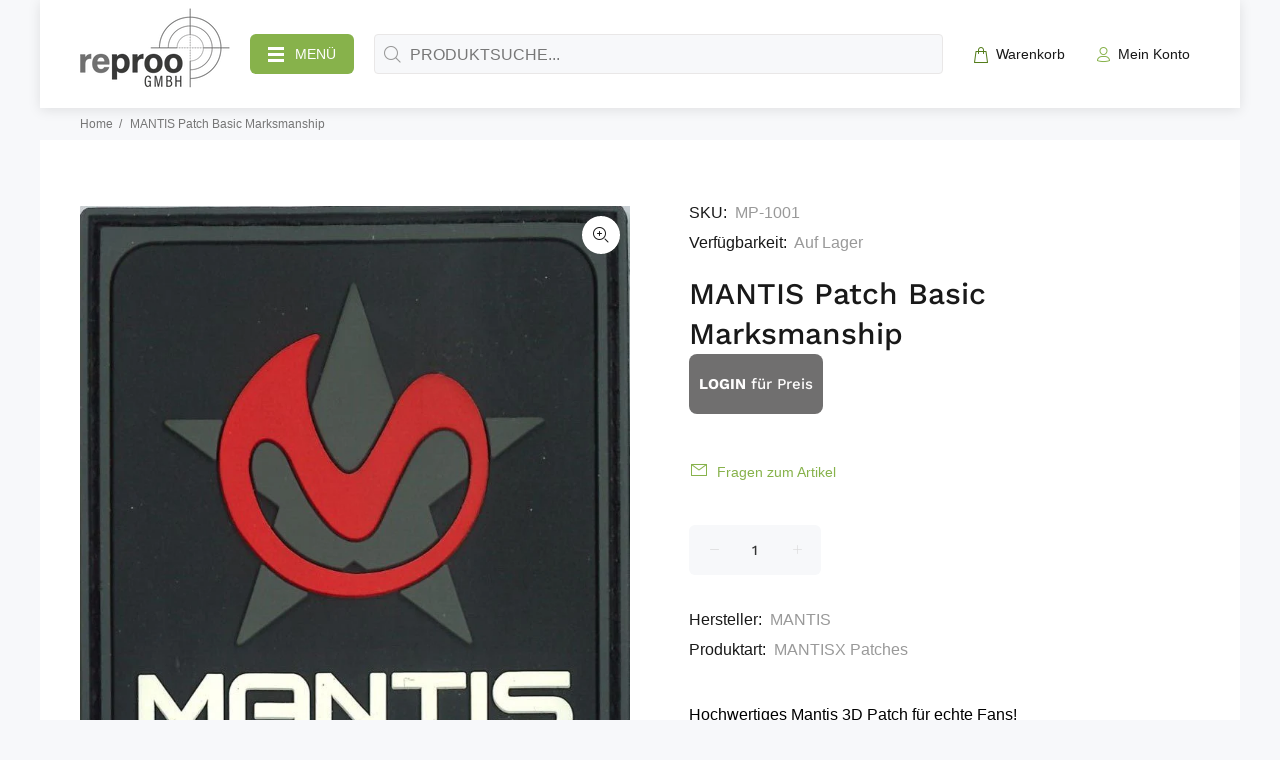

--- FILE ---
content_type: text/html; charset=utf-8
request_url: https://b2b.reproo.eu/products/mantis-patch-basic-marksmanship
body_size: 31356
content:
<!doctype html>
<!--[if IE 9]> <html class="ie9 no-js" lang="de"> <![endif]-->
<!--[if (gt IE 9)|!(IE)]><!--> <html id="tt-boxed" class="no-js" lang="de"> <!--<![endif]-->
<head>
  <!-- Basic page needs ================================================== -->
  <meta charset="utf-8">
  <!--[if IE]><meta http-equiv="X-UA-Compatible" content="IE=edge,chrome=1"><![endif]-->
  <meta name="viewport" content="width=device-width,initial-scale=1">
  <meta name="theme-color" content="#87b24b">
  <meta name="keywords" content="Vorlage bearbeiten" />
  <meta name="author" content="reproo">
  <link rel="canonical" href="https://b2b.reproo.eu/products/mantis-patch-basic-marksmanship"><link rel="shortcut icon" href="//b2b.reproo.eu/cdn/shop/files/Logo_reproo_2023_Favicon_32x32_Favicon_32x32_e4310413-0146-482e-815d-57677700d132_32x32.png?v=1687265396" type="image/png"><!-- Title and description ================================================== --><title>MANTIS Patch Basic Marksmanship
&ndash; B2B.reproo.EU
</title><meta name="description" content="Hochwertiges Mantis 3D Patch für echte Fans!  Maße: 7,6 x 6,4 cm"><meta name="timezone" content="Europe/Vienna"><!-- Social meta ================================================== --><!-- /snippets/social-meta-tags.liquid -->




<meta property="og:site_name" content="B2B.reproo.EU">
<meta property="og:url" content="https://b2b.reproo.eu/products/mantis-patch-basic-marksmanship">
<meta property="og:title" content="MANTIS Patch Basic Marksmanship">
<meta property="og:type" content="product">
<meta property="og:description" content="Hochwertiges Mantis 3D Patch für echte Fans!  Maße: 7,6 x 6,4 cm">

  <meta property="og:price:amount" content="2,00">
  <meta property="og:price:currency" content="EUR">

<meta property="og:image" content="http://b2b.reproo.eu/cdn/shop/products/mantis-patch-basic-marksmanship-420068_1200x1200.jpg?v=1687863506">
<meta property="og:image:secure_url" content="https://b2b.reproo.eu/cdn/shop/products/mantis-patch-basic-marksmanship-420068_1200x1200.jpg?v=1687863506">


<meta name="twitter:card" content="summary_large_image">
<meta name="twitter:title" content="MANTIS Patch Basic Marksmanship">
<meta name="twitter:description" content="Hochwertiges Mantis 3D Patch für echte Fans!  Maße: 7,6 x 6,4 cm">
<!-- Helpers ================================================== -->

  <!-- CSS ================================================== -->
<link href="//b2b.reproo.eu/cdn/shop/t/9/assets/theme.css?v=23271816106710086851759302421" rel="stylesheet" type="text/css" media="all" />

<script src="//b2b.reproo.eu/cdn/shop/t/9/assets/jquery.min.js?v=146653844047132007351687167508" defer="defer"></script><!-- Header hook for plugins ================================================== -->
  <script>window.performance && window.performance.mark && window.performance.mark('shopify.content_for_header.start');</script><meta id="shopify-digital-wallet" name="shopify-digital-wallet" content="/52625604804/digital_wallets/dialog">
<link rel="alternate" type="application/json+oembed" href="https://b2b.reproo.eu/products/mantis-patch-basic-marksmanship.oembed">
<script async="async" src="/checkouts/internal/preloads.js?locale=de-AT"></script>
<script id="shopify-features" type="application/json">{"accessToken":"a6b2b3ded235bbbff3a6fcb58639279a","betas":["rich-media-storefront-analytics"],"domain":"b2b.reproo.eu","predictiveSearch":true,"shopId":52625604804,"locale":"de"}</script>
<script>var Shopify = Shopify || {};
Shopify.shop = "mantis-x-eu.myshopify.com";
Shopify.locale = "de";
Shopify.currency = {"active":"EUR","rate":"1.0"};
Shopify.country = "AT";
Shopify.theme = {"name":"Wokiee_dealer.reproo.eu","id":150234923332,"schema_name":"Wokiee","schema_version":"2.2.1 shopify 2.0","theme_store_id":null,"role":"main"};
Shopify.theme.handle = "null";
Shopify.theme.style = {"id":null,"handle":null};
Shopify.cdnHost = "b2b.reproo.eu/cdn";
Shopify.routes = Shopify.routes || {};
Shopify.routes.root = "/";</script>
<script type="module">!function(o){(o.Shopify=o.Shopify||{}).modules=!0}(window);</script>
<script>!function(o){function n(){var o=[];function n(){o.push(Array.prototype.slice.apply(arguments))}return n.q=o,n}var t=o.Shopify=o.Shopify||{};t.loadFeatures=n(),t.autoloadFeatures=n()}(window);</script>
<script id="shop-js-analytics" type="application/json">{"pageType":"product"}</script>
<script defer="defer" async type="module" src="//b2b.reproo.eu/cdn/shopifycloud/shop-js/modules/v2/client.init-shop-cart-sync_e98Ab_XN.de.esm.js"></script>
<script defer="defer" async type="module" src="//b2b.reproo.eu/cdn/shopifycloud/shop-js/modules/v2/chunk.common_Pcw9EP95.esm.js"></script>
<script defer="defer" async type="module" src="//b2b.reproo.eu/cdn/shopifycloud/shop-js/modules/v2/chunk.modal_CzmY4ZhL.esm.js"></script>
<script type="module">
  await import("//b2b.reproo.eu/cdn/shopifycloud/shop-js/modules/v2/client.init-shop-cart-sync_e98Ab_XN.de.esm.js");
await import("//b2b.reproo.eu/cdn/shopifycloud/shop-js/modules/v2/chunk.common_Pcw9EP95.esm.js");
await import("//b2b.reproo.eu/cdn/shopifycloud/shop-js/modules/v2/chunk.modal_CzmY4ZhL.esm.js");

  window.Shopify.SignInWithShop?.initShopCartSync?.({"fedCMEnabled":true,"windoidEnabled":true});

</script>
<script>(function() {
  var isLoaded = false;
  function asyncLoad() {
    if (isLoaded) return;
    isLoaded = true;
    var urls = ["https:\/\/gtranslate.io\/shopify\/gtranslate.js?shop=mantis-x-eu.myshopify.com"];
    for (var i = 0; i < urls.length; i++) {
      var s = document.createElement('script');
      s.type = 'text/javascript';
      s.async = true;
      s.src = urls[i];
      var x = document.getElementsByTagName('script')[0];
      x.parentNode.insertBefore(s, x);
    }
  };
  if(window.attachEvent) {
    window.attachEvent('onload', asyncLoad);
  } else {
    window.addEventListener('load', asyncLoad, false);
  }
})();</script>
<script id="__st">var __st={"a":52625604804,"offset":3600,"reqid":"12fe1291-d5e6-443d-b56a-6b5df5c94686-1769403144","pageurl":"b2b.reproo.eu\/products\/mantis-patch-basic-marksmanship","u":"f82b4b4d6143","p":"product","rtyp":"product","rid":7090219974852};</script>
<script>window.ShopifyPaypalV4VisibilityTracking = true;</script>
<script id="captcha-bootstrap">!function(){'use strict';const t='contact',e='account',n='new_comment',o=[[t,t],['blogs',n],['comments',n],[t,'customer']],c=[[e,'customer_login'],[e,'guest_login'],[e,'recover_customer_password'],[e,'create_customer']],r=t=>t.map((([t,e])=>`form[action*='/${t}']:not([data-nocaptcha='true']) input[name='form_type'][value='${e}']`)).join(','),a=t=>()=>t?[...document.querySelectorAll(t)].map((t=>t.form)):[];function s(){const t=[...o],e=r(t);return a(e)}const i='password',u='form_key',d=['recaptcha-v3-token','g-recaptcha-response','h-captcha-response',i],f=()=>{try{return window.sessionStorage}catch{return}},m='__shopify_v',_=t=>t.elements[u];function p(t,e,n=!1){try{const o=window.sessionStorage,c=JSON.parse(o.getItem(e)),{data:r}=function(t){const{data:e,action:n}=t;return t[m]||n?{data:e,action:n}:{data:t,action:n}}(c);for(const[e,n]of Object.entries(r))t.elements[e]&&(t.elements[e].value=n);n&&o.removeItem(e)}catch(o){console.error('form repopulation failed',{error:o})}}const l='form_type',E='cptcha';function T(t){t.dataset[E]=!0}const w=window,h=w.document,L='Shopify',v='ce_forms',y='captcha';let A=!1;((t,e)=>{const n=(g='f06e6c50-85a8-45c8-87d0-21a2b65856fe',I='https://cdn.shopify.com/shopifycloud/storefront-forms-hcaptcha/ce_storefront_forms_captcha_hcaptcha.v1.5.2.iife.js',D={infoText:'Durch hCaptcha geschützt',privacyText:'Datenschutz',termsText:'Allgemeine Geschäftsbedingungen'},(t,e,n)=>{const o=w[L][v],c=o.bindForm;if(c)return c(t,g,e,D).then(n);var r;o.q.push([[t,g,e,D],n]),r=I,A||(h.body.append(Object.assign(h.createElement('script'),{id:'captcha-provider',async:!0,src:r})),A=!0)});var g,I,D;w[L]=w[L]||{},w[L][v]=w[L][v]||{},w[L][v].q=[],w[L][y]=w[L][y]||{},w[L][y].protect=function(t,e){n(t,void 0,e),T(t)},Object.freeze(w[L][y]),function(t,e,n,w,h,L){const[v,y,A,g]=function(t,e,n){const i=e?o:[],u=t?c:[],d=[...i,...u],f=r(d),m=r(i),_=r(d.filter((([t,e])=>n.includes(e))));return[a(f),a(m),a(_),s()]}(w,h,L),I=t=>{const e=t.target;return e instanceof HTMLFormElement?e:e&&e.form},D=t=>v().includes(t);t.addEventListener('submit',(t=>{const e=I(t);if(!e)return;const n=D(e)&&!e.dataset.hcaptchaBound&&!e.dataset.recaptchaBound,o=_(e),c=g().includes(e)&&(!o||!o.value);(n||c)&&t.preventDefault(),c&&!n&&(function(t){try{if(!f())return;!function(t){const e=f();if(!e)return;const n=_(t);if(!n)return;const o=n.value;o&&e.removeItem(o)}(t);const e=Array.from(Array(32),(()=>Math.random().toString(36)[2])).join('');!function(t,e){_(t)||t.append(Object.assign(document.createElement('input'),{type:'hidden',name:u})),t.elements[u].value=e}(t,e),function(t,e){const n=f();if(!n)return;const o=[...t.querySelectorAll(`input[type='${i}']`)].map((({name:t})=>t)),c=[...d,...o],r={};for(const[a,s]of new FormData(t).entries())c.includes(a)||(r[a]=s);n.setItem(e,JSON.stringify({[m]:1,action:t.action,data:r}))}(t,e)}catch(e){console.error('failed to persist form',e)}}(e),e.submit())}));const S=(t,e)=>{t&&!t.dataset[E]&&(n(t,e.some((e=>e===t))),T(t))};for(const o of['focusin','change'])t.addEventListener(o,(t=>{const e=I(t);D(e)&&S(e,y())}));const B=e.get('form_key'),M=e.get(l),P=B&&M;t.addEventListener('DOMContentLoaded',(()=>{const t=y();if(P)for(const e of t)e.elements[l].value===M&&p(e,B);[...new Set([...A(),...v().filter((t=>'true'===t.dataset.shopifyCaptcha))])].forEach((e=>S(e,t)))}))}(h,new URLSearchParams(w.location.search),n,t,e,['guest_login'])})(!0,!0)}();</script>
<script integrity="sha256-4kQ18oKyAcykRKYeNunJcIwy7WH5gtpwJnB7kiuLZ1E=" data-source-attribution="shopify.loadfeatures" defer="defer" src="//b2b.reproo.eu/cdn/shopifycloud/storefront/assets/storefront/load_feature-a0a9edcb.js" crossorigin="anonymous"></script>
<script data-source-attribution="shopify.dynamic_checkout.dynamic.init">var Shopify=Shopify||{};Shopify.PaymentButton=Shopify.PaymentButton||{isStorefrontPortableWallets:!0,init:function(){window.Shopify.PaymentButton.init=function(){};var t=document.createElement("script");t.src="https://b2b.reproo.eu/cdn/shopifycloud/portable-wallets/latest/portable-wallets.de.js",t.type="module",document.head.appendChild(t)}};
</script>
<script data-source-attribution="shopify.dynamic_checkout.buyer_consent">
  function portableWalletsHideBuyerConsent(e){var t=document.getElementById("shopify-buyer-consent"),n=document.getElementById("shopify-subscription-policy-button");t&&n&&(t.classList.add("hidden"),t.setAttribute("aria-hidden","true"),n.removeEventListener("click",e))}function portableWalletsShowBuyerConsent(e){var t=document.getElementById("shopify-buyer-consent"),n=document.getElementById("shopify-subscription-policy-button");t&&n&&(t.classList.remove("hidden"),t.removeAttribute("aria-hidden"),n.addEventListener("click",e))}window.Shopify?.PaymentButton&&(window.Shopify.PaymentButton.hideBuyerConsent=portableWalletsHideBuyerConsent,window.Shopify.PaymentButton.showBuyerConsent=portableWalletsShowBuyerConsent);
</script>
<script data-source-attribution="shopify.dynamic_checkout.cart.bootstrap">document.addEventListener("DOMContentLoaded",(function(){function t(){return document.querySelector("shopify-accelerated-checkout-cart, shopify-accelerated-checkout")}if(t())Shopify.PaymentButton.init();else{new MutationObserver((function(e,n){t()&&(Shopify.PaymentButton.init(),n.disconnect())})).observe(document.body,{childList:!0,subtree:!0})}}));
</script>
<script id="sections-script" data-sections="promo-fixed" defer="defer" src="//b2b.reproo.eu/cdn/shop/t/9/compiled_assets/scripts.js?v=832"></script>
<script>window.performance && window.performance.mark && window.performance.mark('shopify.content_for_header.end');</script>
  <!-- /Header hook for plugins ================================================== --><style>
    .tt-flbtn.disabled{
    opacity: 0.3;
    }
  </style>
  <!-- "snippets/judgeme_core.liquid" was not rendered, the associated app was uninstalled -->
<script type="text/javascript">var lp_activateApp = '1';var lp_initialSetting = '1';var lp_messageForVisitors = '{REGISTRATION} für Preis und Kaufoptionen';var lp_loginLinkText = 'LOGIN';var lp_registrationLinkText = 'Register';var lp_backgroundColorOfMassageBox = '#EA0606';var lp_textColorOfMassageBox = '#ffffff';var lp_inheritFonts = '1';var lp_fontSize = '15';var lp_showBorderOnMessageBox = '0';var lp_showBorderRadiusOnMessageBox = '0';var lp_borderWidth = '1';var lp_borderColorOfMassageBox = '#000000';var lp_returnToPreviousPage = '0';var lp_hasShowHideProducts = '0';var lp_showHideProductsType = '1';var lp_elementsToShowMessageForVisitors = '.hidePrice';var lp_elementsToHide = 'form[action*="/cart/add"] button, form button[name="add"], form[action*="/cart/add"] input[type="submit"], a[href*="/cart"], .shopify-payment-button, .product__policies, .product__tax';</script><script type="text/javascript">var hidePriceScripttags = [{"scripttags":"storage.googleapis.com\/singleton-software-bucket\/logintoseeprice\/prod\/main.js"},{"scripttags":"storage.googleapis.com\/singleton-software-bucket\/logintoseeprice\/prod\/main_v2.js"},{"scripttags":"storage.googleapis.com\/singleton-software-bucket\/logintoseeprice\/prod\/main_v3.js"},{"scripttags":"storage.googleapis.com\/singleton-software-bucket\/logintoseeprice\/prod\/main_v4.js"}];var hidePriceStoreID = 1732;</script>

<script type="text/javascript">
    var customerIsLogged = false;
    var customerAccountsEnabled = false;
  	var hpElementsToShowMessageForVisitors = '.hidePrice';
  	var hpElementsToHide = 'form[action*="/cart/add"] button, form button[name="add"], form[action*="/cart/add"] input[type="submit"], a[href*="/cart"], .shopify-payment-button, .product__policies, .product__tax';
  	var hpPathToProductDetailPrice = '';
  	var hpElementDepth = 7;
</script>

    <script type="text/javascript">
        var customerAccountsEnabled = true;
    </script>
    
        <div id="hidePriceStyles">
            
                <style>
                    .hidePrice {display:none !important;} form[action*="/cart/add"] button, form button[name="add"], form[action*="/cart/add"] input[type="submit"], a[href*="/cart"], .shopify-payment-button, .product__policies, .product__tax {display:none !important;}
                </style>
            
        </div>
    

<script type="text/javascript">
  	var intervalId = null;
  	var varCounter = 0;
  	var containScriptTagFirstControll = false;
  	var containScriptTagSecondControll = false;
	window.onload = function() {
		hpAllscripts = document.getElementsByTagName("script");
		for (var i = 0; i < hpAllscripts.length; i++) {
			for (var j = 0; j < hidePriceScripttags.length; j++) {
              	if (hpAllscripts[i].src.includes(hidePriceScripttags[j].scripttags)) {
					containScriptTagFirstControll = true;
				}
			}
		}
		if (!containScriptTagFirstControll) {
			intervalId = setInterval(function() {
				if (varCounter < 5) {
					varCounter++;
					hpAllscripts = document.getElementsByTagName("script");
					for (var i = 0; i < hpAllscripts.length; i++) {
						for (var j = 0; j < hidePriceScripttags.length; j++) {
                            if (hpAllscripts[i].src.includes(hidePriceScripttags[j].scripttags)) {
                                containScriptTagSecondControll = true;
                            }
                        }
                    }
				} else {
					if (!containScriptTagSecondControll) {
						item = document.getElementById("hidePriceStyles");
                        item.parentNode.removeChild(item);
                    }  clearInterval(intervalId);
				}
			}, 100);
        }
	}
</script>
<script type="text/javascript">var lp_activateApp = '1';var lp_initialSetting = '1';var lp_messageForVisitors = '{REGISTRATION} für Preis und Kaufoptionen';var lp_loginLinkText = 'LOGIN';var lp_registrationLinkText = 'Register';var lp_backgroundColorOfMassageBox = '#EA0606';var lp_textColorOfMassageBox = '#ffffff';var lp_inheritFonts = '1';var lp_fontSize = '15';var lp_showBorderOnMessageBox = '0';var lp_showBorderRadiusOnMessageBox = '0';var lp_borderWidth = '1';var lp_borderColorOfMassageBox = '#000000';var lp_returnToPreviousPage = '0';var lp_hasShowHideProducts = '0';var lp_showHideProductsType = '1';var lp_elementsToShowMessageForVisitors = '.hidePrice';var lp_elementsToHide = 'form[action*="/cart/add"] button, form button[name="add"], form[action*="/cart/add"] input[type="submit"], a[href*="/cart"], .shopify-payment-button, .product__policies, .product__tax';</script>
<!-- BEGIN app block: shopify://apps/orderlogic-min-max-limits/blocks/orderlogic/02463cc1-4876-4a68-8865-248003957801 --><script>
  DEBUG_KEY = "__olDebug";
  var ol_cachebuster = "202502190343";

  if (typeof olCreateStorage == 'undefined') {
    var olCreateStorage = function (name, value) {
      localStorage.setItem(name, JSON.stringify(value));
    };
  }

  if (typeof olReadStorage == 'undefined') {
    var olReadStorage = function (name) {
      return JSON.parse(localStorage.getItem(name));
    };
  }

  if (typeof ol_hostname == 'undefined') {
    var ol_hostname = 'www.orderlogicapp.com';
    var ol_debug = olReadStorage(DEBUG_KEY);
    if (window.location.search.replace("?", "").substring(0, 7) == 'olDebug') {
      ol_debug = window.location.search.replace("?olDebug=", "");
      if (ol_debug == 'false') ol_debug = false;
      olCreateStorage(DEBUG_KEY, ol_debug);
    }
  }

  if (( typeof ol_cachebuster != 'undefined') || (ol_debug)) {
    if (typeof ol_script == 'undefined') {
      var ol_script = document.createElement('script');
      ol_script.type = 'text/javascript';
      ol_script.async = true;
      ol_script.src = "https://" + (ol_debug ? 'dev.orderlogicapp.com' : ol_hostname) + "/embedded_js/store.js?" + ol_cachebuster;
      document.head.appendChild(ol_script);
    }
  }

  

  olProductData = { 
  }

  
  olProductDataDcb = {
    productId: 7090219974852,
    handle: "mantis-patch-basic-marksmanship",
    tags: [
      
      "passend zu MantisX Schießtrainer",
      
    ]
  }
  
</script>


<!-- END app block --><!-- BEGIN app block: shopify://apps/singleton-login-to-see-price/blocks/app-block/6402adc6-5086-45ab-ae03-556060e30c42 -->
    <!-- BEGIN app snippet: init -->
<script type="text/javascript">
    var customerIsLogged = false;
    var customerAccountsEnabled = false;
    var hpElementsToShowMessageForVisitors = '.hidePrice';
    var hpElementsToHide = 'form[action*="/cart/add"] button, form button[name="add"], form[action*="/cart/add"] input[type="submit"], a[href*="/cart"], .shopify-payment-button, .product__policies, .product__tax';
    var hpPathToProductDetailPrice = '';
    var hpElementDepth = 7;
    var hpIsCart = false;
    
    var hpIsHomePage = false;
    
    var hpIsAccountPage = false;
    
</script>

    <script type="text/javascript">
        var customerAccountsEnabled = true;
    </script>
    
        <div id="hidePriceStyles" class="tae">
            
                <style>
                    .hidePrice {display:none !important;} form[action*="/cart/add"] button, form button[name="add"], form[action*="/cart/add"] input[type="submit"], a[href*="/cart"], .shopify-payment-button, .product__policies, .product__tax {display:none !important;}
                </style>
            
        </div>
    

<script type="text/javascript">
    var lp_activateApp = 1;
    var lp_initialSetting = '1';
    var lp_messageForVisitors = '{LOGIN} für Preis';
    var lp_loginLinkText = 'LOGIN';
    var lp_registrationLinkText = 'LOGIN';
    var lp_backgroundColorOfMassageBox = '#706f6f';
    var lp_textColorOfMassageBox = '#fdfcfc';
    var lp_inheritFonts = '1';
    var lp_fontSize = '15';
    var lp_showBorderOnMessageBox = '0';
    var lp_showBorderRadiusOnMessageBox = '1';
    var lp_borderWidth = '1';
    var lp_borderColorOfMassageBox = '#000000';
    var lp_returnToPreviousPage = '1';
    var lp_hasShowHideProducts = '0';
    var lp_showHideProductsType = '1';
    var lp_show_hide_products = [];

    var lp_collections_products_ids = {};
    
    
</script>
<!-- END app snippet -->
    <!-- BEGIN app snippet: scripts -->

    <script src='https://cdn.shopify.com/extensions/019b0dc0-a464-7803-a2fd-b82f78f4094f/singleton-login-to-see-price-11/assets/main_v4.js' defer></script>


<!-- END app snippet -->




<!-- END app block --><link href="https://monorail-edge.shopifysvc.com" rel="dns-prefetch">
<script>(function(){if ("sendBeacon" in navigator && "performance" in window) {try {var session_token_from_headers = performance.getEntriesByType('navigation')[0].serverTiming.find(x => x.name == '_s').description;} catch {var session_token_from_headers = undefined;}var session_cookie_matches = document.cookie.match(/_shopify_s=([^;]*)/);var session_token_from_cookie = session_cookie_matches && session_cookie_matches.length === 2 ? session_cookie_matches[1] : "";var session_token = session_token_from_headers || session_token_from_cookie || "";function handle_abandonment_event(e) {var entries = performance.getEntries().filter(function(entry) {return /monorail-edge.shopifysvc.com/.test(entry.name);});if (!window.abandonment_tracked && entries.length === 0) {window.abandonment_tracked = true;var currentMs = Date.now();var navigation_start = performance.timing.navigationStart;var payload = {shop_id: 52625604804,url: window.location.href,navigation_start,duration: currentMs - navigation_start,session_token,page_type: "product"};window.navigator.sendBeacon("https://monorail-edge.shopifysvc.com/v1/produce", JSON.stringify({schema_id: "online_store_buyer_site_abandonment/1.1",payload: payload,metadata: {event_created_at_ms: currentMs,event_sent_at_ms: currentMs}}));}}window.addEventListener('pagehide', handle_abandonment_event);}}());</script>
<script id="web-pixels-manager-setup">(function e(e,d,r,n,o){if(void 0===o&&(o={}),!Boolean(null===(a=null===(i=window.Shopify)||void 0===i?void 0:i.analytics)||void 0===a?void 0:a.replayQueue)){var i,a;window.Shopify=window.Shopify||{};var t=window.Shopify;t.analytics=t.analytics||{};var s=t.analytics;s.replayQueue=[],s.publish=function(e,d,r){return s.replayQueue.push([e,d,r]),!0};try{self.performance.mark("wpm:start")}catch(e){}var l=function(){var e={modern:/Edge?\/(1{2}[4-9]|1[2-9]\d|[2-9]\d{2}|\d{4,})\.\d+(\.\d+|)|Firefox\/(1{2}[4-9]|1[2-9]\d|[2-9]\d{2}|\d{4,})\.\d+(\.\d+|)|Chrom(ium|e)\/(9{2}|\d{3,})\.\d+(\.\d+|)|(Maci|X1{2}).+ Version\/(15\.\d+|(1[6-9]|[2-9]\d|\d{3,})\.\d+)([,.]\d+|)( \(\w+\)|)( Mobile\/\w+|) Safari\/|Chrome.+OPR\/(9{2}|\d{3,})\.\d+\.\d+|(CPU[ +]OS|iPhone[ +]OS|CPU[ +]iPhone|CPU IPhone OS|CPU iPad OS)[ +]+(15[._]\d+|(1[6-9]|[2-9]\d|\d{3,})[._]\d+)([._]\d+|)|Android:?[ /-](13[3-9]|1[4-9]\d|[2-9]\d{2}|\d{4,})(\.\d+|)(\.\d+|)|Android.+Firefox\/(13[5-9]|1[4-9]\d|[2-9]\d{2}|\d{4,})\.\d+(\.\d+|)|Android.+Chrom(ium|e)\/(13[3-9]|1[4-9]\d|[2-9]\d{2}|\d{4,})\.\d+(\.\d+|)|SamsungBrowser\/([2-9]\d|\d{3,})\.\d+/,legacy:/Edge?\/(1[6-9]|[2-9]\d|\d{3,})\.\d+(\.\d+|)|Firefox\/(5[4-9]|[6-9]\d|\d{3,})\.\d+(\.\d+|)|Chrom(ium|e)\/(5[1-9]|[6-9]\d|\d{3,})\.\d+(\.\d+|)([\d.]+$|.*Safari\/(?![\d.]+ Edge\/[\d.]+$))|(Maci|X1{2}).+ Version\/(10\.\d+|(1[1-9]|[2-9]\d|\d{3,})\.\d+)([,.]\d+|)( \(\w+\)|)( Mobile\/\w+|) Safari\/|Chrome.+OPR\/(3[89]|[4-9]\d|\d{3,})\.\d+\.\d+|(CPU[ +]OS|iPhone[ +]OS|CPU[ +]iPhone|CPU IPhone OS|CPU iPad OS)[ +]+(10[._]\d+|(1[1-9]|[2-9]\d|\d{3,})[._]\d+)([._]\d+|)|Android:?[ /-](13[3-9]|1[4-9]\d|[2-9]\d{2}|\d{4,})(\.\d+|)(\.\d+|)|Mobile Safari.+OPR\/([89]\d|\d{3,})\.\d+\.\d+|Android.+Firefox\/(13[5-9]|1[4-9]\d|[2-9]\d{2}|\d{4,})\.\d+(\.\d+|)|Android.+Chrom(ium|e)\/(13[3-9]|1[4-9]\d|[2-9]\d{2}|\d{4,})\.\d+(\.\d+|)|Android.+(UC? ?Browser|UCWEB|U3)[ /]?(15\.([5-9]|\d{2,})|(1[6-9]|[2-9]\d|\d{3,})\.\d+)\.\d+|SamsungBrowser\/(5\.\d+|([6-9]|\d{2,})\.\d+)|Android.+MQ{2}Browser\/(14(\.(9|\d{2,})|)|(1[5-9]|[2-9]\d|\d{3,})(\.\d+|))(\.\d+|)|K[Aa][Ii]OS\/(3\.\d+|([4-9]|\d{2,})\.\d+)(\.\d+|)/},d=e.modern,r=e.legacy,n=navigator.userAgent;return n.match(d)?"modern":n.match(r)?"legacy":"unknown"}(),u="modern"===l?"modern":"legacy",c=(null!=n?n:{modern:"",legacy:""})[u],f=function(e){return[e.baseUrl,"/wpm","/b",e.hashVersion,"modern"===e.buildTarget?"m":"l",".js"].join("")}({baseUrl:d,hashVersion:r,buildTarget:u}),m=function(e){var d=e.version,r=e.bundleTarget,n=e.surface,o=e.pageUrl,i=e.monorailEndpoint;return{emit:function(e){var a=e.status,t=e.errorMsg,s=(new Date).getTime(),l=JSON.stringify({metadata:{event_sent_at_ms:s},events:[{schema_id:"web_pixels_manager_load/3.1",payload:{version:d,bundle_target:r,page_url:o,status:a,surface:n,error_msg:t},metadata:{event_created_at_ms:s}}]});if(!i)return console&&console.warn&&console.warn("[Web Pixels Manager] No Monorail endpoint provided, skipping logging."),!1;try{return self.navigator.sendBeacon.bind(self.navigator)(i,l)}catch(e){}var u=new XMLHttpRequest;try{return u.open("POST",i,!0),u.setRequestHeader("Content-Type","text/plain"),u.send(l),!0}catch(e){return console&&console.warn&&console.warn("[Web Pixels Manager] Got an unhandled error while logging to Monorail."),!1}}}}({version:r,bundleTarget:l,surface:e.surface,pageUrl:self.location.href,monorailEndpoint:e.monorailEndpoint});try{o.browserTarget=l,function(e){var d=e.src,r=e.async,n=void 0===r||r,o=e.onload,i=e.onerror,a=e.sri,t=e.scriptDataAttributes,s=void 0===t?{}:t,l=document.createElement("script"),u=document.querySelector("head"),c=document.querySelector("body");if(l.async=n,l.src=d,a&&(l.integrity=a,l.crossOrigin="anonymous"),s)for(var f in s)if(Object.prototype.hasOwnProperty.call(s,f))try{l.dataset[f]=s[f]}catch(e){}if(o&&l.addEventListener("load",o),i&&l.addEventListener("error",i),u)u.appendChild(l);else{if(!c)throw new Error("Did not find a head or body element to append the script");c.appendChild(l)}}({src:f,async:!0,onload:function(){if(!function(){var e,d;return Boolean(null===(d=null===(e=window.Shopify)||void 0===e?void 0:e.analytics)||void 0===d?void 0:d.initialized)}()){var d=window.webPixelsManager.init(e)||void 0;if(d){var r=window.Shopify.analytics;r.replayQueue.forEach((function(e){var r=e[0],n=e[1],o=e[2];d.publishCustomEvent(r,n,o)})),r.replayQueue=[],r.publish=d.publishCustomEvent,r.visitor=d.visitor,r.initialized=!0}}},onerror:function(){return m.emit({status:"failed",errorMsg:"".concat(f," has failed to load")})},sri:function(e){var d=/^sha384-[A-Za-z0-9+/=]+$/;return"string"==typeof e&&d.test(e)}(c)?c:"",scriptDataAttributes:o}),m.emit({status:"loading"})}catch(e){m.emit({status:"failed",errorMsg:(null==e?void 0:e.message)||"Unknown error"})}}})({shopId: 52625604804,storefrontBaseUrl: "https://b2b.reproo.eu",extensionsBaseUrl: "https://extensions.shopifycdn.com/cdn/shopifycloud/web-pixels-manager",monorailEndpoint: "https://monorail-edge.shopifysvc.com/unstable/produce_batch",surface: "storefront-renderer",enabledBetaFlags: ["2dca8a86"],webPixelsConfigList: [{"id":"2906620228","configuration":"{\"subdomain\": \"mantis-x-eu\"}","eventPayloadVersion":"v1","runtimeContext":"STRICT","scriptVersion":"69e1bed23f1568abe06fb9d113379033","type":"APP","apiClientId":1615517,"privacyPurposes":["ANALYTICS","MARKETING","SALE_OF_DATA"],"dataSharingAdjustments":{"protectedCustomerApprovalScopes":["read_customer_address","read_customer_email","read_customer_name","read_customer_personal_data","read_customer_phone"]}},{"id":"188973380","eventPayloadVersion":"v1","runtimeContext":"LAX","scriptVersion":"1","type":"CUSTOM","privacyPurposes":["ANALYTICS"],"name":"Google Analytics tag (migrated)"},{"id":"shopify-app-pixel","configuration":"{}","eventPayloadVersion":"v1","runtimeContext":"STRICT","scriptVersion":"0450","apiClientId":"shopify-pixel","type":"APP","privacyPurposes":["ANALYTICS","MARKETING"]},{"id":"shopify-custom-pixel","eventPayloadVersion":"v1","runtimeContext":"LAX","scriptVersion":"0450","apiClientId":"shopify-pixel","type":"CUSTOM","privacyPurposes":["ANALYTICS","MARKETING"]}],isMerchantRequest: false,initData: {"shop":{"name":"B2B.reproo.EU","paymentSettings":{"currencyCode":"EUR"},"myshopifyDomain":"mantis-x-eu.myshopify.com","countryCode":"AT","storefrontUrl":"https:\/\/b2b.reproo.eu"},"customer":null,"cart":null,"checkout":null,"productVariants":[{"price":{"amount":2.0,"currencyCode":"EUR"},"product":{"title":"MANTIS Patch Basic Marksmanship","vendor":"MANTIS","id":"7090219974852","untranslatedTitle":"MANTIS Patch Basic Marksmanship","url":"\/products\/mantis-patch-basic-marksmanship","type":"MANTISX Patches"},"id":"41335037788356","image":{"src":"\/\/b2b.reproo.eu\/cdn\/shop\/products\/mantis-patch-basic-marksmanship-420068.jpg?v=1687863506"},"sku":"MP-1001","title":"Default Title","untranslatedTitle":"Default Title"}],"purchasingCompany":null},},"https://b2b.reproo.eu/cdn","fcfee988w5aeb613cpc8e4bc33m6693e112",{"modern":"","legacy":""},{"shopId":"52625604804","storefrontBaseUrl":"https:\/\/b2b.reproo.eu","extensionBaseUrl":"https:\/\/extensions.shopifycdn.com\/cdn\/shopifycloud\/web-pixels-manager","surface":"storefront-renderer","enabledBetaFlags":"[\"2dca8a86\"]","isMerchantRequest":"false","hashVersion":"fcfee988w5aeb613cpc8e4bc33m6693e112","publish":"custom","events":"[[\"page_viewed\",{}],[\"product_viewed\",{\"productVariant\":{\"price\":{\"amount\":2.0,\"currencyCode\":\"EUR\"},\"product\":{\"title\":\"MANTIS Patch Basic Marksmanship\",\"vendor\":\"MANTIS\",\"id\":\"7090219974852\",\"untranslatedTitle\":\"MANTIS Patch Basic Marksmanship\",\"url\":\"\/products\/mantis-patch-basic-marksmanship\",\"type\":\"MANTISX Patches\"},\"id\":\"41335037788356\",\"image\":{\"src\":\"\/\/b2b.reproo.eu\/cdn\/shop\/products\/mantis-patch-basic-marksmanship-420068.jpg?v=1687863506\"},\"sku\":\"MP-1001\",\"title\":\"Default Title\",\"untranslatedTitle\":\"Default Title\"}}]]"});</script><script>
  window.ShopifyAnalytics = window.ShopifyAnalytics || {};
  window.ShopifyAnalytics.meta = window.ShopifyAnalytics.meta || {};
  window.ShopifyAnalytics.meta.currency = 'EUR';
  var meta = {"product":{"id":7090219974852,"gid":"gid:\/\/shopify\/Product\/7090219974852","vendor":"MANTIS","type":"MANTISX Patches","handle":"mantis-patch-basic-marksmanship","variants":[{"id":41335037788356,"price":200,"name":"MANTIS Patch Basic Marksmanship","public_title":null,"sku":"MP-1001"}],"remote":false},"page":{"pageType":"product","resourceType":"product","resourceId":7090219974852,"requestId":"12fe1291-d5e6-443d-b56a-6b5df5c94686-1769403144"}};
  for (var attr in meta) {
    window.ShopifyAnalytics.meta[attr] = meta[attr];
  }
</script>
<script class="analytics">
  (function () {
    var customDocumentWrite = function(content) {
      var jquery = null;

      if (window.jQuery) {
        jquery = window.jQuery;
      } else if (window.Checkout && window.Checkout.$) {
        jquery = window.Checkout.$;
      }

      if (jquery) {
        jquery('body').append(content);
      }
    };

    var hasLoggedConversion = function(token) {
      if (token) {
        return document.cookie.indexOf('loggedConversion=' + token) !== -1;
      }
      return false;
    }

    var setCookieIfConversion = function(token) {
      if (token) {
        var twoMonthsFromNow = new Date(Date.now());
        twoMonthsFromNow.setMonth(twoMonthsFromNow.getMonth() + 2);

        document.cookie = 'loggedConversion=' + token + '; expires=' + twoMonthsFromNow;
      }
    }

    var trekkie = window.ShopifyAnalytics.lib = window.trekkie = window.trekkie || [];
    if (trekkie.integrations) {
      return;
    }
    trekkie.methods = [
      'identify',
      'page',
      'ready',
      'track',
      'trackForm',
      'trackLink'
    ];
    trekkie.factory = function(method) {
      return function() {
        var args = Array.prototype.slice.call(arguments);
        args.unshift(method);
        trekkie.push(args);
        return trekkie;
      };
    };
    for (var i = 0; i < trekkie.methods.length; i++) {
      var key = trekkie.methods[i];
      trekkie[key] = trekkie.factory(key);
    }
    trekkie.load = function(config) {
      trekkie.config = config || {};
      trekkie.config.initialDocumentCookie = document.cookie;
      var first = document.getElementsByTagName('script')[0];
      var script = document.createElement('script');
      script.type = 'text/javascript';
      script.onerror = function(e) {
        var scriptFallback = document.createElement('script');
        scriptFallback.type = 'text/javascript';
        scriptFallback.onerror = function(error) {
                var Monorail = {
      produce: function produce(monorailDomain, schemaId, payload) {
        var currentMs = new Date().getTime();
        var event = {
          schema_id: schemaId,
          payload: payload,
          metadata: {
            event_created_at_ms: currentMs,
            event_sent_at_ms: currentMs
          }
        };
        return Monorail.sendRequest("https://" + monorailDomain + "/v1/produce", JSON.stringify(event));
      },
      sendRequest: function sendRequest(endpointUrl, payload) {
        // Try the sendBeacon API
        if (window && window.navigator && typeof window.navigator.sendBeacon === 'function' && typeof window.Blob === 'function' && !Monorail.isIos12()) {
          var blobData = new window.Blob([payload], {
            type: 'text/plain'
          });

          if (window.navigator.sendBeacon(endpointUrl, blobData)) {
            return true;
          } // sendBeacon was not successful

        } // XHR beacon

        var xhr = new XMLHttpRequest();

        try {
          xhr.open('POST', endpointUrl);
          xhr.setRequestHeader('Content-Type', 'text/plain');
          xhr.send(payload);
        } catch (e) {
          console.log(e);
        }

        return false;
      },
      isIos12: function isIos12() {
        return window.navigator.userAgent.lastIndexOf('iPhone; CPU iPhone OS 12_') !== -1 || window.navigator.userAgent.lastIndexOf('iPad; CPU OS 12_') !== -1;
      }
    };
    Monorail.produce('monorail-edge.shopifysvc.com',
      'trekkie_storefront_load_errors/1.1',
      {shop_id: 52625604804,
      theme_id: 150234923332,
      app_name: "storefront",
      context_url: window.location.href,
      source_url: "//b2b.reproo.eu/cdn/s/trekkie.storefront.8d95595f799fbf7e1d32231b9a28fd43b70c67d3.min.js"});

        };
        scriptFallback.async = true;
        scriptFallback.src = '//b2b.reproo.eu/cdn/s/trekkie.storefront.8d95595f799fbf7e1d32231b9a28fd43b70c67d3.min.js';
        first.parentNode.insertBefore(scriptFallback, first);
      };
      script.async = true;
      script.src = '//b2b.reproo.eu/cdn/s/trekkie.storefront.8d95595f799fbf7e1d32231b9a28fd43b70c67d3.min.js';
      first.parentNode.insertBefore(script, first);
    };
    trekkie.load(
      {"Trekkie":{"appName":"storefront","development":false,"defaultAttributes":{"shopId":52625604804,"isMerchantRequest":null,"themeId":150234923332,"themeCityHash":"3141447502022315214","contentLanguage":"de","currency":"EUR","eventMetadataId":"97cae915-3203-424d-aeb2-66bb6ae24e44"},"isServerSideCookieWritingEnabled":true,"monorailRegion":"shop_domain","enabledBetaFlags":["65f19447"]},"Session Attribution":{},"S2S":{"facebookCapiEnabled":false,"source":"trekkie-storefront-renderer","apiClientId":580111}}
    );

    var loaded = false;
    trekkie.ready(function() {
      if (loaded) return;
      loaded = true;

      window.ShopifyAnalytics.lib = window.trekkie;

      var originalDocumentWrite = document.write;
      document.write = customDocumentWrite;
      try { window.ShopifyAnalytics.merchantGoogleAnalytics.call(this); } catch(error) {};
      document.write = originalDocumentWrite;

      window.ShopifyAnalytics.lib.page(null,{"pageType":"product","resourceType":"product","resourceId":7090219974852,"requestId":"12fe1291-d5e6-443d-b56a-6b5df5c94686-1769403144","shopifyEmitted":true});

      var match = window.location.pathname.match(/checkouts\/(.+)\/(thank_you|post_purchase)/)
      var token = match? match[1]: undefined;
      if (!hasLoggedConversion(token)) {
        setCookieIfConversion(token);
        window.ShopifyAnalytics.lib.track("Viewed Product",{"currency":"EUR","variantId":41335037788356,"productId":7090219974852,"productGid":"gid:\/\/shopify\/Product\/7090219974852","name":"MANTIS Patch Basic Marksmanship","price":"2.00","sku":"MP-1001","brand":"MANTIS","variant":null,"category":"MANTISX Patches","nonInteraction":true,"remote":false},undefined,undefined,{"shopifyEmitted":true});
      window.ShopifyAnalytics.lib.track("monorail:\/\/trekkie_storefront_viewed_product\/1.1",{"currency":"EUR","variantId":41335037788356,"productId":7090219974852,"productGid":"gid:\/\/shopify\/Product\/7090219974852","name":"MANTIS Patch Basic Marksmanship","price":"2.00","sku":"MP-1001","brand":"MANTIS","variant":null,"category":"MANTISX Patches","nonInteraction":true,"remote":false,"referer":"https:\/\/b2b.reproo.eu\/products\/mantis-patch-basic-marksmanship"});
      }
    });


        var eventsListenerScript = document.createElement('script');
        eventsListenerScript.async = true;
        eventsListenerScript.src = "//b2b.reproo.eu/cdn/shopifycloud/storefront/assets/shop_events_listener-3da45d37.js";
        document.getElementsByTagName('head')[0].appendChild(eventsListenerScript);

})();</script>
  <script>
  if (!window.ga || (window.ga && typeof window.ga !== 'function')) {
    window.ga = function ga() {
      (window.ga.q = window.ga.q || []).push(arguments);
      if (window.Shopify && window.Shopify.analytics && typeof window.Shopify.analytics.publish === 'function') {
        window.Shopify.analytics.publish("ga_stub_called", {}, {sendTo: "google_osp_migration"});
      }
      console.error("Shopify's Google Analytics stub called with:", Array.from(arguments), "\nSee https://help.shopify.com/manual/promoting-marketing/pixels/pixel-migration#google for more information.");
    };
    if (window.Shopify && window.Shopify.analytics && typeof window.Shopify.analytics.publish === 'function') {
      window.Shopify.analytics.publish("ga_stub_initialized", {}, {sendTo: "google_osp_migration"});
    }
  }
</script>
<script
  defer
  src="https://b2b.reproo.eu/cdn/shopifycloud/perf-kit/shopify-perf-kit-3.0.4.min.js"
  data-application="storefront-renderer"
  data-shop-id="52625604804"
  data-render-region="gcp-us-east1"
  data-page-type="product"
  data-theme-instance-id="150234923332"
  data-theme-name="Wokiee"
  data-theme-version="2.2.1 shopify 2.0"
  data-monorail-region="shop_domain"
  data-resource-timing-sampling-rate="10"
  data-shs="true"
  data-shs-beacon="true"
  data-shs-export-with-fetch="true"
  data-shs-logs-sample-rate="1"
  data-shs-beacon-endpoint="https://b2b.reproo.eu/api/collect"
></script>
</head>
<body 
  class="pageproduct" 
      id="same_product_height"
      ><div id="shopify-section-show-helper" class="shopify-section"></div><div id="shopify-section-header-template-5" class="shopify-section"><header class=" header-template-5"><nav class="panel-menu mobile-main-menu">
  <ul><li>
      <a href="/pages/kontakt">SERVICE</a><ul><li>
          <a href="/pages/register-b2b"><strong>B2B REGISTRIERUNG</strong></a></li><li>
          <a href="/pages/kontakt">Kontakt</a></li><li>
          <a href="/blogs/news">News</a></li></ul></li><li>
      <a href="/collections/mantis">MANTIS SYSTEME</a><ul><li>
          <a href="/collections/mantis-x">MantisX Schießtrainer</a></li><li>
          <a href="/collections/mantisx-adapter">MantisX Adapter</a></li><li>
          <a href="/collections/patches">MantisX Patches</a></li><li>
          <a href="/collections/mantis-laser-academy">Mantis Laser Academy</a></li><li>
          <a href="/collections/blackbeard">Mantis Blackbeard</a></li><li>
          <a href="/collections/mantis-titanx-preorder-vorbestellung">Mantis TitanX</a></li></ul></li><li>
      <a href="/collections/laser-ammo%C2%AE">LASER AMMO® SYSTEME</a><ul><li>
          <a href="/collections/laser-ammo%C2%AE-surestrike%C2%AE-sets">SureStrike® Sets</a></li><li>
          <a href="/collections/laser-ammo%C2%AE-laserpatronen-endkappen">Laserpatronen & Endkappen</a></li><li>
          <a href="/collections/laser-ammo%C2%AE-kaliber-adapter">Kaliber-Adapter</a></li><li>
          <a href="/collections/laser-ammo%C2%AE-elektronische-ziele">Elektronische Ziele</a></li><li>
          <a href="/collections/laser-ammo%C2%AE-simulatoren">Simulatoren</a></li><li>
          <a href="/collections/laser-ammo%C2%AE-trainingswaffen">Trainingswaffen</a></li><li>
          <a href="/collections/laser-ammo%C2%AE-trainingsmagazine">Trainingsmagazine</a></li><li>
          <a href="/collections/laser-ammo%C2%AE-airsoft-losungen">Airsoft Lösungen</a></li></ul></li><li>
      <a href="/collections/accurize%C2%AE-shooting-system">ACCURIZE® Shooting System</a><ul><li>
          <a href="/collections/accurize%C2%AE-systeme">Accurize® Systeme</a></li><li>
          <a href="/collections/accurize%C2%AE-laserpatronen">Accurize® Laserpatronen</a></li><li>
          <a href="/collections/accurize-ausruestung">Accurize® Ausrüstung</a></li><li>
          <a href="/collections/accurize%C2%AE-zielscheiben">Accurize® Zielscheiben</a></li></ul></li><li>
      <a href="/collections/trainings-equipment">TRAININGS-EQUIPMENT</a><ul><li>
          <a href="/collections/adapter">Adapter</a></li><li>
          <a href="/collections/laser-patronen">Laserpatronen & Endkappen</a></li><li>
          <a href="/collections/magazine">Trainingsmagazine</a></li><li>
          <a href="/collections/holster">Holster</a></li><li>
          <a href="/collections/pufferpatronen">Pufferpatronen & TRT</a></li><li>
          <a href="/collections/waffentuning">Waffentuning</a></li></ul></li><li>
      <a href="/collections/zielscheiben">ZIELSCHEIBEN</a><ul><li>
          <a href="/collections/elektronische-ziele">Elektronische Ziele</a></li><li>
          <a href="/collections/isb-internationaler-schutzenbund">ISB Zielscheiben</a></li><li>
          <a href="/collections/reflektor-zielscheiben">Reflektorzielscheiben</a></li><li>
          <a href="/collections/papierzielscheiben">Papierzielscheiben</a></li><li>
          <a href="/collections/zielscheiben-zubehor">Zielscheiben Zubehör</a></li></ul></li><li>
      <a href="/collections/zubehor">ZUBEHÖR & AUSTRÜSTUNG</a><ul><li>
          <a href="/collections/airsoft-zubehor">Airsoft Zubehör</a></li><li>
          <a href="/collections/aufbewahrung-transport">Aufbewahrung & Transport</a></li><li>
          <a href="/collections/reinigungsset">Reinigung & Wartung</a></li><li>
          <a href="/collections/patches-auszeichnungen">Patches & Auszeichnungen</a></li><li>
          <a href="/collections/sonstige-ausrustung">Sonstige Ausrüstung</a></li></ul></li><li>
      <a href="/collections/geschenkartikel-merchandise">GESCHENKARTIKEL & MERCHANDISE</a><ul><li>
          <a href="/collections/bekleidung-accessoires">Bekleidung & Accessoires</a></li><li>
          <a href="/collections/hobby-haushalt">Hobby & Haushalt</a></li></ul></li></ul>
</nav><!-- tt-mobile-header -->
<div class="tt-mobile-header tt-mobile-header-inline tt-mobile-header-inline-stuck">
  <div class="container-fluid">
    <div class="tt-header-row">
      <div class="tt-mobile-parent-menu">
        <div class="tt-menu-toggle mainmenumob-js">
          <svg width="17" height="15" viewBox="0 0 17 15" fill="none" xmlns="http://www.w3.org/2000/svg">
<path d="M16.4023 0.292969C16.4935 0.397135 16.5651 0.507812 16.6172 0.625C16.6693 0.742188 16.6953 0.865885 16.6953 0.996094C16.6953 1.13932 16.6693 1.26953 16.6172 1.38672C16.5651 1.50391 16.4935 1.60807 16.4023 1.69922C16.2982 1.80339 16.1875 1.88151 16.0703 1.93359C15.9531 1.97266 15.8294 1.99219 15.6992 1.99219H1.69531C1.55208 1.99219 1.42188 1.97266 1.30469 1.93359C1.1875 1.88151 1.08333 1.80339 0.992188 1.69922C0.888021 1.60807 0.809896 1.50391 0.757812 1.38672C0.71875 1.26953 0.699219 1.13932 0.699219 0.996094C0.699219 0.865885 0.71875 0.742188 0.757812 0.625C0.809896 0.507812 0.888021 0.397135 0.992188 0.292969C1.08333 0.201823 1.1875 0.130208 1.30469 0.078125C1.42188 0.0260417 1.55208 0 1.69531 0H15.6992C15.8294 0 15.9531 0.0260417 16.0703 0.078125C16.1875 0.130208 16.2982 0.201823 16.4023 0.292969ZM16.4023 6.28906C16.4935 6.39323 16.5651 6.50391 16.6172 6.62109C16.6693 6.73828 16.6953 6.86198 16.6953 6.99219C16.6953 7.13542 16.6693 7.26562 16.6172 7.38281C16.5651 7.5 16.4935 7.60417 16.4023 7.69531C16.2982 7.79948 16.1875 7.8776 16.0703 7.92969C15.9531 7.98177 15.8294 8.00781 15.6992 8.00781H1.69531C1.55208 8.00781 1.42188 7.98177 1.30469 7.92969C1.1875 7.8776 1.08333 7.79948 0.992188 7.69531C0.888021 7.60417 0.809896 7.5 0.757812 7.38281C0.71875 7.26562 0.699219 7.13542 0.699219 6.99219C0.699219 6.86198 0.71875 6.73828 0.757812 6.62109C0.809896 6.50391 0.888021 6.39323 0.992188 6.28906C1.08333 6.19792 1.1875 6.1263 1.30469 6.07422C1.42188 6.02214 1.55208 5.99609 1.69531 5.99609H15.6992C15.8294 5.99609 15.9531 6.02214 16.0703 6.07422C16.1875 6.1263 16.2982 6.19792 16.4023 6.28906ZM16.4023 12.3047C16.4935 12.3958 16.5651 12.5 16.6172 12.6172C16.6693 12.7344 16.6953 12.8646 16.6953 13.0078C16.6953 13.138 16.6693 13.2617 16.6172 13.3789C16.5651 13.4961 16.4935 13.6068 16.4023 13.7109C16.2982 13.8021 16.1875 13.8737 16.0703 13.9258C15.9531 13.9779 15.8294 14.0039 15.6992 14.0039H1.69531C1.55208 14.0039 1.42188 13.9779 1.30469 13.9258C1.1875 13.8737 1.08333 13.8021 0.992188 13.7109C0.888021 13.6068 0.809896 13.4961 0.757812 13.3789C0.71875 13.2617 0.699219 13.138 0.699219 13.0078C0.699219 12.8646 0.71875 12.7344 0.757812 12.6172C0.809896 12.5 0.888021 12.3958 0.992188 12.3047C1.08333 12.2005 1.1875 12.1224 1.30469 12.0703C1.42188 12.0182 1.55208 11.9922 1.69531 11.9922H15.6992C15.8294 11.9922 15.9531 12.0182 16.0703 12.0703C16.1875 12.1224 16.2982 12.2005 16.4023 12.3047Z" fill="#191919"/>
</svg>
        </div>
      </div>
      
      <div class="tt-logo-container">
        <a class="tt-logo tt-logo-alignment" href="/"><img src="//b2b.reproo.eu/cdn/shop/files/Logo_reproo_2023_1c-blk_600px_150x.png?v=1687263307"
                           srcset="//b2b.reproo.eu/cdn/shop/files/Logo_reproo_2023_1c-blk_600px_150x.png?v=1687263307 1x, //b2b.reproo.eu/cdn/shop/files/Logo_reproo_2023_1c-blk_600px_300x.png?v=1687263307 2x"
                           alt=""
                           class="tt-retina"></a>
      </div>
      
      <div class="tt-mobile-parent-menu-icons">
        <!-- search -->
        <div class="tt-mobile-parent-search tt-parent-box"></div>
        <!-- /search --><!-- cart -->
        <div class="tt-mobile-parent-cart tt-parent-box"></div>
        <!-- /cart --></div>

      
      
    </div>
  </div>
</div>
  
  <!-- tt-desktop-header -->
  <div class="tt-desktop-header">

    
    
    <div class="container">
      <div class="tt-header-holder">

        
        <div class="tt-col-obj tt-obj-logo" itemscope itemtype="http://schema.org/Organization"><a href="/" class="tt-logo" itemprop="url"><img src="//b2b.reproo.eu/cdn/shop/files/Logo_reproo_2023_1c-blk_600px_150x.png?v=1687263307"
                   srcset="//b2b.reproo.eu/cdn/shop/files/Logo_reproo_2023_1c-blk_600px_150x.png?v=1687263307 1x, //b2b.reproo.eu/cdn/shop/files/Logo_reproo_2023_1c-blk_600px_300x.png?v=1687263307 2x"
                   alt=""
                   class="tt-retina" itemprop="logo" style="top:-2px"/></a></div><div class="tt-col-obj"><!--tt-obj-menu-->
          <!-- tt-menu -->
          <div class="tt-desctop-parent-menu tt-parent-box">
            <div class="tt-desctop-menu tt-menu02" id="js-init-menu02">
             
              <button class="tt-dropdown-toggle">
                <span class="tt-icon">
                  <svg viewBox="0 0 17 16" fill="none" xmlns="http://www.w3.org/2000/svg">
                    <path d="M0.0703125 0.0429688H16.0664V3.05078H0.0703125V0.0429688ZM0.0703125 6.05859H16.0664V9.04688H0.0703125V6.05859ZM0.0703125 12.0547H16.0664V15.043H0.0703125V12.0547Z" fill="currentColor"></path>
                  </svg>
                </span>
                <span class="tt-text">MENÜ</span>
              </button>
              <button class="tt-close-modal">
                <svg width="20" height="20" viewBox="0 0 20 20" fill="none" xmlns="http://www.w3.org/2000/svg">
                  <path fill-rule="evenodd" clip-rule="evenodd" d="M8.54311 10L0 1.45688L1.45688 0L10 8.54311L18.5431 0L20 1.45688L11.4569 10L20 18.5431L18.5431 20L10 11.4569L1.45688 20L0 18.5431L8.54311 10Z" fill="currentColor"/>
                </svg>
              </button>

              <div class="tt-dropdown-menu">
  <div class="container">
    <div class="tt-modal-header row">
      <div class="col-auto col-logo">
        <a href="/" class="tt-logo" itemprop="url">
          <img src="//b2b.reproo.eu/cdn/shop/files/Logo_reproo_2023_1c-blk_600px_150x.png?v=1687263307"
               srcset="//b2b.reproo.eu/cdn/shop/files/Logo_reproo_2023_1c-blk_600px_150x.png?v=1687263307 1x, //b2b.reproo.eu/cdn/shop/files/Logo_reproo_2023_1c-blk_600px_300x.png?v=1687263307 2x"
               alt=""
               class="tt-retina" itemprop="logo"/>
        </a></div>
    </div>
    <div class="row nav-multilevel-wrapper"><div class="col-md-3"><!-- level 1 -->
        <div class="nav-multilevel">
          
          <!-- level 1 -->
          
          
          <!-- level 1 -->
          <div class="nav-multilevel__layout"><!-- level 1 -->
            <div class="nav-multilevel__title"><a href="/pages/kontakt">SERVICE</a></div><!-- level 1 -->
            <ul class="tt-multilev-list"><!-- level 2 -->
              <li>
                <a href="/pages/register-b2b"><strong>B2B REGISTRIERUNG</strong></a>
                
                <!-- level 3 -->
                

                

              </li>
            </ul><!-- level 2 -->
            <ul class="tt-multilev-list"><!-- level 2 -->
              <li>
                <a href="/pages/kontakt">Kontakt</a>
                
                <!-- level 3 -->
                

                

              </li>
            </ul><!-- level 2 -->
            <ul class="tt-multilev-list"><!-- level 2 -->
              <li>
                <a href="/blogs/news">News</a>
                
                <!-- level 3 -->
                

                

              </li>
            </ul><!-- level 2 --></div>
        </div>
      </div><!-- level 1 --><div class="col-md-3"><!-- level 1 -->
        <div class="nav-multilevel">
          
          <!-- level 1 -->
          
          
          <!-- level 1 -->
          <div class="nav-multilevel__layout"><!-- level 1 -->
            <div class="nav-multilevel__title"><a href="/collections/mantis">MANTIS SYSTEME</a></div><!-- level 1 -->
            <ul class="tt-multilev-list"><!-- level 2 -->
              <li>
                <a href="/collections/mantis-x">MantisX Schießtrainer</a>
                
                <!-- level 3 -->
                

                

              </li>
            </ul><!-- level 2 -->
            <ul class="tt-multilev-list"><!-- level 2 -->
              <li>
                <a href="/collections/mantisx-adapter">MantisX Adapter</a>
                
                <!-- level 3 -->
                

                

              </li>
            </ul><!-- level 2 -->
            <ul class="tt-multilev-list"><!-- level 2 -->
              <li>
                <a href="/collections/patches">MantisX Patches</a>
                
                <!-- level 3 -->
                

                

              </li>
            </ul><!-- level 2 -->
            <ul class="tt-multilev-list"><!-- level 2 -->
              <li>
                <a href="/collections/mantis-laser-academy">Mantis Laser Academy</a>
                
                <!-- level 3 -->
                

                

              </li>
            </ul><!-- level 2 -->
            <ul class="tt-multilev-list"><!-- level 2 -->
              <li>
                <a href="/collections/blackbeard">Mantis Blackbeard</a>
                
                <!-- level 3 -->
                

                

              </li>
            </ul><!-- level 2 -->
            <ul class="tt-multilev-list"><!-- level 2 -->
              <li>
                <a href="/collections/mantis-titanx-preorder-vorbestellung">Mantis TitanX</a>
                
                <!-- level 3 -->
                

                

              </li>
            </ul><!-- level 2 --></div>
        </div>
      </div><!-- level 1 --><div class="col-md-3"><!-- level 1 -->
        <div class="nav-multilevel">
          
          <!-- level 1 -->
          
          
          <!-- level 1 -->
          <div class="nav-multilevel__layout"><!-- level 1 -->
            <div class="nav-multilevel__title"><a href="/collections/laser-ammo%C2%AE">LASER AMMO® SYSTEME</a></div><!-- level 1 -->
            <ul class="tt-multilev-list"><!-- level 2 -->
              <li>
                <a href="/collections/laser-ammo%C2%AE-surestrike%C2%AE-sets">SureStrike® Sets</a>
                
                <!-- level 3 -->
                

                

              </li>
            </ul><!-- level 2 -->
            <ul class="tt-multilev-list"><!-- level 2 -->
              <li>
                <a href="/collections/laser-ammo%C2%AE-laserpatronen-endkappen">Laserpatronen & Endkappen</a>
                
                <!-- level 3 -->
                

                

              </li>
            </ul><!-- level 2 -->
            <ul class="tt-multilev-list"><!-- level 2 -->
              <li>
                <a href="/collections/laser-ammo%C2%AE-kaliber-adapter">Kaliber-Adapter</a>
                
                <!-- level 3 -->
                

                

              </li>
            </ul><!-- level 2 -->
            <ul class="tt-multilev-list"><!-- level 2 -->
              <li>
                <a href="/collections/laser-ammo%C2%AE-elektronische-ziele">Elektronische Ziele</a>
                
                <!-- level 3 -->
                

                

              </li>
            </ul><!-- level 2 -->
            <ul class="tt-multilev-list"><!-- level 2 -->
              <li>
                <a href="/collections/laser-ammo%C2%AE-simulatoren">Simulatoren</a>
                
                <!-- level 3 -->
                

                

              </li>
            </ul><!-- level 2 -->
            <ul class="tt-multilev-list"><!-- level 2 -->
              <li>
                <a href="/collections/laser-ammo%C2%AE-trainingswaffen">Trainingswaffen</a>
                
                <!-- level 3 -->
                

                

              </li>
            </ul><!-- level 2 -->
            <ul class="tt-multilev-list"><!-- level 2 -->
              <li>
                <a href="/collections/laser-ammo%C2%AE-trainingsmagazine">Trainingsmagazine</a>
                
                <!-- level 3 -->
                

                

              </li>
            </ul><!-- level 2 -->
            <ul class="tt-multilev-list"><!-- level 2 -->
              <li>
                <a href="/collections/laser-ammo%C2%AE-airsoft-losungen">Airsoft Lösungen</a>
                
                <!-- level 3 -->
                

                

              </li>
            </ul><!-- level 2 --></div>
        </div>
      </div><!-- level 1 --><div class="col-md-3"><!-- level 1 -->
        <div class="nav-multilevel">
          
          <!-- level 1 -->
          
          
          <!-- level 1 -->
          <div class="nav-multilevel__layout"><!-- level 1 -->
            <div class="nav-multilevel__title"><a href="/collections/accurize%C2%AE-shooting-system">ACCURIZE® Shooting System</a></div><!-- level 1 -->
            <ul class="tt-multilev-list"><!-- level 2 -->
              <li>
                <a href="/collections/accurize%C2%AE-systeme">Accurize® Systeme</a>
                
                <!-- level 3 -->
                

                

              </li>
            </ul><!-- level 2 -->
            <ul class="tt-multilev-list"><!-- level 2 -->
              <li>
                <a href="/collections/accurize%C2%AE-laserpatronen">Accurize® Laserpatronen</a>
                
                <!-- level 3 -->
                

                

              </li>
            </ul><!-- level 2 -->
            <ul class="tt-multilev-list"><!-- level 2 -->
              <li>
                <a href="/collections/accurize-ausruestung">Accurize® Ausrüstung</a>
                
                <!-- level 3 -->
                

                

              </li>
            </ul><!-- level 2 -->
            <ul class="tt-multilev-list"><!-- level 2 -->
              <li>
                <a href="/collections/accurize%C2%AE-zielscheiben">Accurize® Zielscheiben</a>
                
                <!-- level 3 -->
                

                

              </li>
            </ul><!-- level 2 --></div>
        </div>
      </div><!-- level 1 --><div class="col-md-3"><!-- level 1 -->
        <div class="nav-multilevel">
          
          <!-- level 1 -->
          
          
          <!-- level 1 -->
          <div class="nav-multilevel__layout"><!-- level 1 -->
            <div class="nav-multilevel__title"><a href="/collections/trainings-equipment">TRAININGS-EQUIPMENT</a></div><!-- level 1 -->
            <ul class="tt-multilev-list"><!-- level 2 -->
              <li>
                <a href="/collections/adapter">Adapter</a>
                
                <!-- level 3 -->
                

                

              </li>
            </ul><!-- level 2 -->
            <ul class="tt-multilev-list"><!-- level 2 -->
              <li>
                <a href="/collections/laser-patronen">Laserpatronen & Endkappen</a>
                
                <!-- level 3 -->
                

                

              </li>
            </ul><!-- level 2 -->
            <ul class="tt-multilev-list"><!-- level 2 -->
              <li>
                <a href="/collections/magazine">Trainingsmagazine</a>
                
                <!-- level 3 -->
                

                

              </li>
            </ul><!-- level 2 -->
            <ul class="tt-multilev-list"><!-- level 2 -->
              <li>
                <a href="/collections/holster">Holster</a>
                
                <!-- level 3 -->
                

                

              </li>
            </ul><!-- level 2 -->
            <ul class="tt-multilev-list"><!-- level 2 -->
              <li>
                <a href="/collections/pufferpatronen">Pufferpatronen & TRT</a>
                
                <!-- level 3 -->
                

                

              </li>
            </ul><!-- level 2 -->
            <ul class="tt-multilev-list"><!-- level 2 -->
              <li>
                <a href="/collections/waffentuning">Waffentuning</a>
                
                <!-- level 3 -->
                

                

              </li>
            </ul><!-- level 2 --></div>
        </div>
      </div><!-- level 1 --><div class="col-md-3"><!-- level 1 -->
        <div class="nav-multilevel">
          
          <!-- level 1 -->
          
          
          <!-- level 1 -->
          <div class="nav-multilevel__layout"><!-- level 1 -->
            <div class="nav-multilevel__title"><a href="/collections/zielscheiben">ZIELSCHEIBEN</a></div><!-- level 1 -->
            <ul class="tt-multilev-list"><!-- level 2 -->
              <li>
                <a href="/collections/elektronische-ziele">Elektronische Ziele</a>
                
                <!-- level 3 -->
                

                

              </li>
            </ul><!-- level 2 -->
            <ul class="tt-multilev-list"><!-- level 2 -->
              <li>
                <a href="/collections/isb-internationaler-schutzenbund">ISB Zielscheiben</a>
                
                <!-- level 3 -->
                

                

              </li>
            </ul><!-- level 2 -->
            <ul class="tt-multilev-list"><!-- level 2 -->
              <li>
                <a href="/collections/reflektor-zielscheiben">Reflektorzielscheiben</a>
                
                <!-- level 3 -->
                

                

              </li>
            </ul><!-- level 2 -->
            <ul class="tt-multilev-list"><!-- level 2 -->
              <li>
                <a href="/collections/papierzielscheiben">Papierzielscheiben</a>
                
                <!-- level 3 -->
                

                

              </li>
            </ul><!-- level 2 -->
            <ul class="tt-multilev-list"><!-- level 2 -->
              <li>
                <a href="/collections/zielscheiben-zubehor">Zielscheiben Zubehör</a>
                
                <!-- level 3 -->
                

                

              </li>
            </ul><!-- level 2 --></div>
        </div>
      </div><!-- level 1 --><div class="col-md-3"><!-- level 1 -->
        <div class="nav-multilevel">
          
          <!-- level 1 -->
          
          
          <!-- level 1 -->
          <div class="nav-multilevel__layout"><!-- level 1 -->
            <div class="nav-multilevel__title"><a href="/collections/zubehor">ZUBEHÖR & AUSTRÜSTUNG</a></div><!-- level 1 -->
            <ul class="tt-multilev-list"><!-- level 2 -->
              <li>
                <a href="/collections/airsoft-zubehor">Airsoft Zubehör</a>
                
                <!-- level 3 -->
                

                

              </li>
            </ul><!-- level 2 -->
            <ul class="tt-multilev-list"><!-- level 2 -->
              <li>
                <a href="/collections/aufbewahrung-transport">Aufbewahrung & Transport</a>
                
                <!-- level 3 -->
                

                

              </li>
            </ul><!-- level 2 -->
            <ul class="tt-multilev-list"><!-- level 2 -->
              <li>
                <a href="/collections/reinigungsset">Reinigung & Wartung</a>
                
                <!-- level 3 -->
                

                

              </li>
            </ul><!-- level 2 -->
            <ul class="tt-multilev-list"><!-- level 2 -->
              <li>
                <a href="/collections/patches-auszeichnungen">Patches & Auszeichnungen</a>
                
                <!-- level 3 -->
                

                

              </li>
            </ul><!-- level 2 -->
            <ul class="tt-multilev-list"><!-- level 2 -->
              <li>
                <a href="/collections/sonstige-ausrustung">Sonstige Ausrüstung</a>
                
                <!-- level 3 -->
                

                

              </li>
            </ul><!-- level 2 --></div>
        </div>
      </div><!-- level 1 --><div class="col-md-3"><!-- level 1 -->
        <div class="nav-multilevel">
          
          <!-- level 1 -->
          
          
          <!-- level 1 -->
          <div class="nav-multilevel__layout"><!-- level 1 -->
            <div class="nav-multilevel__title"><a href="/collections/geschenkartikel-merchandise">GESCHENKARTIKEL & MERCHANDISE</a></div><!-- level 1 -->
            <ul class="tt-multilev-list"><!-- level 2 -->
              <li>
                <a href="/collections/bekleidung-accessoires">Bekleidung & Accessoires</a>
                
                <!-- level 3 -->
                

                

              </li>
            </ul><!-- level 2 -->
            <ul class="tt-multilev-list"><!-- level 2 -->
              <li>
                <a href="/collections/hobby-haushalt">Hobby & Haushalt</a>
                
                <!-- level 3 -->
                

                

              </li>
            </ul><!-- level 2 --></div>
        </div>
      </div><!-- level 1 --></div>
  </div>
</div>


            </div>
          </div>
        </div>

        <div class="tt-col-obj openedsearch-fullscreen">
          
          <div class="tt-parent-box tt-desctop-parent-headtype1">
            <div class="tt-search-opened-headtype1 headerformplaceholderstyles">
              <form action="/search" method="get" role="search">
                <button type="submit" class="tt-btn-search">
                  <i class="icon-f-85"></i>
                </button>
                <input class="tt-search-input"
                       type="search"
                       name="q"
                       placeholder="PRODUKTSUCHE...">
                <input type="hidden" name="type" value="product" />
              </form>
            </div>
          </div>
          
        </div>
<div class="tt-col-obj tt-obj-options obj-move-right">

<!-- tt-search -->
<div class="tt-desctop-parent-search tt-parent-box serchisopen">
  <div class="tt-search tt-dropdown-obj">
    <button class="tt-dropdown-toggle"
            data-tooltip="Suche"
            data-tposition="bottom"
            >
      <i class="icon-f-85"></i>
    </button>
    <div class="tt-dropdown-menu">
      <div class="container">
        <form action="/search" method="get" role="search">
          <div class="tt-col">
            <input type="hidden" name="type" value="product" />
            <input class="tt-search-input"
                   type="search"
                   name="q"
                   placeholder="PRODUKTSUCHE..."
                   aria-label="PRODUKTSUCHE...">
            <button type="submit" class="tt-btn-search"></button>
          </div>
          <div class="tt-col">
            <button class="tt-btn-close icon-f-84"></button>
          </div>
          <div class="tt-info-text">Wonach suchen Sie?</div>
        </form>
      </div>
    </div>
  </div>
</div>
<!-- /tt-search --><!-- tt-cart -->
<div class="tt-desctop-parent-cart tt-parent-box">
  <div class="tt-cart tt-dropdown-obj">
    <button class="tt-dropdown-toggle"
            data-tooltip="zum Warenkorb"
            data-tposition="bottom"
            >
      

      <div class="tt-icon-box-header">
        
        <i class="icon-f-39"></i>
        
        <span class="tt-badge-cart hide">0</span>
      </div>
      
      <span class="tt-dropdown-toggle__text">Warenkorb</span>
      

            
    </button>

    <div class="tt-dropdown-menu">
      <div class="tt-mobile-add">
        <h6 class="tt-title">ZULÄSSIG HINZUFÜGEN</h6>
        <button class="tt-close">SCHLIESSEN</button>
      </div>
      <div class="tt-dropdown-inner">
        <div class="tt-cart-layout">
          <div class="tt-cart-content">

            <a href="/cart" class="tt-cart-empty" title="WARENKORB ANZEIGEN">
              <i class="icon-f-39"></i>
              <p>Sie haben keine Artikel im Warenkorb.</p>
            </a>
            
            <div class="tt-cart-box hide">
              <div class="tt-cart-list"></div>
              <div class="flex-align-center header-cart-more-message-js" style="display: none;">
                <a href="/cart" class="btn-link-02" title="Warenkorb anzeigen">...</a>
              </div>
              <div class="tt-cart-total-row">
                <div class="tt-cart-total-title">GESAMT:</div>
                <div class="tt-cart-total-price"><span class=hidePrice>€ 0,00</span></div>
              </div>
              
              <div class="tt-cart-btn">
                <div class="tt-item">
                  <a href="/checkout" class="btn">AUSCHECKEN</a>
                </div>
                <div class="tt-item">
                  <a href="/cart" class="btn-link-02">WARENKORB ANZEIGEN</a>
                </div>
              </div>
            </div>

          </div>
        </div>
      </div><div class='item-html-js hide'>
  <div class="tt-item">
    <a href="#" title="Produkt ansehen">
      <div class="tt-item-img">
        img
      </div>
      <div class="tt-item-descriptions">
        <h2 class="tt-title">title</h2>

        <ul class="tt-add-info">
          <li class="details">details</li>
        </ul>

        <div class="tt-quantity"><span class="qty">qty</span> X</div> <div class="tt-price">price</div>
      </div>
    </a>
    <div class="tt-item-close">
      <a href="/cart/change?id=0&quantity=0" class="tt-btn-close svg-icon-delete header_delete_cartitem_js" title="Löschen">
        <svg version="1.1" id="Layer_1" xmlns="http://www.w3.org/2000/svg" xmlns:xlink="http://www.w3.org/1999/xlink" x="0px" y="0px"
     viewBox="0 0 22 22" style="enable-background:new 0 0 22 22;" xml:space="preserve">
  <g>
    <path d="M3.6,21.1c-0.1-0.1-0.2-0.3-0.2-0.4v-15H2.2C2,5.7,1.9,5.6,1.7,5.5C1.6,5.4,1.6,5.2,1.6,5.1c0-0.2,0.1-0.3,0.2-0.4
             C1.9,4.5,2,4.4,2.2,4.4h5V1.9c0-0.2,0.1-0.3,0.2-0.4c0.1-0.1,0.3-0.2,0.4-0.2h6.3c0.2,0,0.3,0.1,0.4,0.2c0.1,0.1,0.2,0.3,0.2,0.4
             v2.5h5c0.2,0,0.3,0.1,0.4,0.2c0.1,0.1,0.2,0.3,0.2,0.4c0,0.2-0.1,0.3-0.2,0.4c-0.1,0.1-0.3,0.2-0.4,0.2h-1.3v15
             c0,0.2-0.1,0.3-0.2,0.4c-0.1,0.1-0.3,0.2-0.4,0.2H4.1C3.9,21.3,3.7,21.2,3.6,21.1z M17.2,5.7H4.7v14.4h12.5V5.7z M8.3,9
             c0.1,0.1,0.2,0.3,0.2,0.4v6.9c0,0.2-0.1,0.3-0.2,0.4c-0.1,0.1-0.3,0.2-0.4,0.2s-0.3-0.1-0.4-0.2c-0.1-0.1-0.2-0.3-0.2-0.4V9.4
             c0-0.2,0.1-0.3,0.2-0.4c0.1-0.1,0.3-0.2,0.4-0.2S8.1,8.9,8.3,9z M8.4,4.4h5V2.6h-5V4.4z M11.4,9c0.1,0.1,0.2,0.3,0.2,0.4v6.9
             c0,0.2-0.1,0.3-0.2,0.4c-0.1,0.1-0.3,0.2-0.4,0.2s-0.3-0.1-0.4-0.2c-0.1-0.1-0.2-0.3-0.2-0.4V9.4c0-0.2,0.1-0.3,0.2-0.4
             c0.1-0.1,0.3-0.2,0.4-0.2S11.3,8.9,11.4,9z M13.6,9c0.1-0.1,0.3-0.2,0.4-0.2s0.3,0.1,0.4,0.2c0.1,0.1,0.2,0.3,0.2,0.4v6.9
             c0,0.2-0.1,0.3-0.2,0.4c-0.1,0.1-0.3,0.2-0.4,0.2s-0.3-0.1-0.4-0.2c-0.1-0.1-0.2-0.3-0.2-0.4V9.4C13.4,9.3,13.5,9.1,13.6,9z"/>
  </g>
</svg>
      </a>
    </div>
  </div>
</div></div>
  </div>
</div>
<!-- /tt-cart --><!-- tt-account -->
<div class="tt-desctop-parent-account tt-parent-box">
  <div class="tt-account tt-dropdown-obj">
    <button class="tt-dropdown-toggle"
            data-tooltip="zum Konto"
            data-tposition="bottom"
            >
      
      <i class="icon-f-94"></i>
      <span class="tt-dropdown-toggle__text">Mein Konto</span>
      
    </button>
    <div class="tt-dropdown-menu">
      <div class="tt-mobile-add">
        <button class="tt-close">Schließen</button>
      </div>
      <div class="tt-dropdown-inner">
        <ul><li><a href="/account/login"><i class="icon-f-77"></i>Anmelden</a></li>
          <li><a href="/account/register"><i class="icon-f-94"></i>Registrieren</a></li><li><a href="/checkout"><i class="icon-f-68"></i>Auschecken</a></li>
          
        </ul>
      </div>
    </div>
  </div>
</div>
<!-- /tt-account --></div></div>
    </div>

  </div>
  <!-- stuck nav -->
  <div class="tt-stuck-nav notshowinmobile">
    <div class="container">
      <div class="tt-header-row "><div class="tt-stuck-parent-logo">
          <a href="/" class="tt-logo" itemprop="url"><img src="//b2b.reproo.eu/cdn/shop/files/Logo_reproo_2023_1c-blk_600px_120x.png?v=1687263307"
                             srcset="//b2b.reproo.eu/cdn/shop/files/Logo_reproo_2023_1c-blk_600px_120x.png?v=1687263307 1x, //b2b.reproo.eu/cdn/shop/files/Logo_reproo_2023_1c-blk_600px_240x.png?v=1687263307 2x"
                             alt=""
                             class="tt-retina" itemprop="logo" style="top:-2px"/></a>
        </div><div class="tt-stuck-parent-menu"></div>
        <div class="tt-stuck-parent-search tt-parent-box"></div><div class="tt-stuck-parent-cart tt-parent-box"></div><div class="tt-stuck-parent-account tt-parent-box"></div></div>
    </div></div>
</header>

<style>
  
  .multilevel-wpap-col li a:hover > img{
    display: none !important;
  }
  .header-template-5 .tt-stuck-parent-menu .tt-menu02 .tt-dropdown-toggle,
  .header-template-5 .tt-parent-box .tt-menu02 .tt-dropdown-toggle{
    color: #ffffff;
    background-color: #87b24b;
    
  }
  .header-template-5 .tt-stuck-parent-menu .tt-menu02 .tt-dropdown-toggle .tt-text,
  .header-template-5 .tt-parent-box .tt-menu02 .tt-dropdown-toggle .tt-text{
    font-size: 14px;
    line-height: 17px;
  }
  .tt-menu02 .tt-dropdown-toggle .tt-icon{
    top: 4px;
  }
  .header-template-5 .tt-stuck-parent-menu .tt-menu02 .tt-dropdown-toggle:hover,
  .header-template-5 .tt-parent-box .tt-menu02 .tt-dropdown-toggle:hover{
    color: #ffffff;
    background-color: #87b24b;
    
  }
  .header-template-5 .tt-stuck-parent-menu .tt-menu02 .tt-dropdown-toggle .tt-icon svg path,
  .header-template-5 .tt-parent-box .tt-menu02 .tt-dropdown-toggle .tt-icon svg path{
    fill: #ffffff;
  }
  .header-template-5 .tt-stuck-parent-menu .tt-menu02 .tt-dropdown-toggle:hover .tt-icon svg path,
  .header-template-5 .tt-parent-box .tt-menu02 .tt-dropdown-toggle:hover .tt-icon svg path{
    fill: #ffffff;
  }header .tt-dropdown-obj .tt-dropdown-toggle .tt-icon-box-header{
    position: relative;
    pointer-events: none;
  }
  header .tt-cart .tt-dropdown-toggle .tt-badge-cart{
    top: -14px;
    right: -11px;
  }
  @media (min-width: 1025px){
    
    header:not(.tt-header-static) .tt-desktop-header{
      box-shadow: 0px 2px 12px rgba(0, 0, 0, 0.1);
    }
    
    .tt-desktop-header .tt-obj-options > *:not(:nth-child(2)){
      margin-left: 6px;
    }
    header .tt-stuck-nav .tt-parent-box{
      margin-left: 10px;
    }
    header .tt-dropdown-obj .tt-dropdown-toggle > *:nth-child(2){
      padding-left: 5px;
    }
    header .tt-parent-box:first-child .tt-dropdown-toggle {
      padding: 0 10px;
    }
    header .tt-parent-box:last-child .tt-dropdown-toggle{
      padding: 0 10px;
    }


    header .tt-dropdown-obj.tt-search .tt-dropdown-toggle{
      color: #999999;
    }
    header .tt-dropdown-obj.tt-search .tt-dropdown-toggle:hover{
      color: #999999;
    }header .tt-dropdown-obj.tt-search .tt-dropdown-toggle{
      
    }header .tt-dropdown-obj.tt-search .tt-dropdown-toggle:hover{
      background: #F7F8FA;
border-radius: 6px;
    }header .tt-dropdown-obj.tt-cart .tt-dropdown-toggle{
      color: #537c1a;
    }
    header .tt-dropdown-obj.tt-cart .tt-dropdown-toggle:hover{
      color: #537c1a;
    }
    header .tt-dropdown-obj.tt-cart .tt-dropdown-toggle .tt-icon svg path{
      fill: #537c1a;
    }
    header .tt-dropdown-obj.tt-cart .tt-dropdown-toggle:hover .tt-icon svg path{
      fill: #537c1a;
    }
    
    header .tt-dropdown-obj.tt-cart .tt-dropdown-toggle .tt-dropdown-toggle__text{
      color: #191919;
    }
    header .tt-dropdown-obj.tt-cart .tt-dropdown-toggle:hover .tt-dropdown-toggle__text{
      color: #537c1a;
    }
    header .tt-cart .tt-dropdown-toggle .tt-badge-cart{
      color: #ffffff;
      background: #191919;
    }header .tt-dropdown-obj.tt-cart .tt-dropdown-toggle{
      
    }header .tt-dropdown-obj.tt-cart .tt-dropdown-toggle:hover{
      background: #F7F8FA;
border-radius: 6px;
    }header .tt-dropdown-obj.tt-cart .tt-dropdown-toggle .tt-dropdown-toggle__text{
      
    }header .tt-dropdown-obj.tt-cart .tt-dropdown-toggle:hover .tt-dropdown-toggle__text{
      
    }header .tt-dropdown-obj.tt-account .tt-dropdown-toggle{
      color: #87b24b;
    }
    header .tt-dropdown-obj.tt-account .tt-dropdown-toggle:hover{
      color: #191919;
    }
    header .tt-dropdown-obj.tt-account .tt-dropdown-toggle .tt-dropdown-toggle__text{
      color: #191919;
    }
    header .tt-dropdown-obj.tt-account .tt-dropdown-toggle:hover .tt-dropdown-toggle__text{
      color: #537c1a;
    }header .tt-dropdown-obj.tt-account .tt-dropdown-toggle{
      
    }header .tt-dropdown-obj.tt-account .tt-dropdown-toggle:hover{
      background: #F7F8FA;
border-radius: 6px;
    }header .tt-dropdown-obj.tt-account .tt-dropdown-toggle .tt-dropdown-toggle__text{
      
    }header .tt-dropdown-obj.tt-account .tt-dropdown-toggle:hover .tt-dropdown-toggle__text{
      Mein Konto
    }header .tt-dropdown-obj.tt-multi-obj .tt-dropdown-toggle{
      color: #999999;
    }
    header .tt-dropdown-obj.tt-multi-obj .tt-dropdown-toggle:hover{
      color: #999999;
    }header .tt-dropdown-obj.tt-multi-obj .tt-dropdown-toggle{
      
    }header .tt-dropdown-obj.tt-multi-obj .tt-dropdown-toggle:hover{
      background: #F7F8FA;
border-radius: 6px;
    }.tt-menu02:before{
      background-color: #f7f8fa;
    }
    .tt-menu02 .tt-close-modal{
      color: #ffffff;
      background: #87b24b;
    }
    .tt-menu02 .tt-close-modal:hover{
      color: #ffffff;
      background: #191919;
    }
    .nav-multilevel .nav-multilevel__icon svg path{
      fill: #87b24b;
    }
    .nav-multilevel .nav-multilevel__title a{
      color: #191919;
      
    }
    .nav-multilevel.active .nav-multilevel__title a,
    .nav-multilevel .nav-multilevel__title a:hover{
      color: #87b24b;
    }
    .nav-multilevel .nav-multilevel__layout ul>li>a{
      color: #191919;
    }
    .nav-multilevel .nav-multilevel__layout ul>li.active>a,
    .nav-multilevel .nav-multilevel__layout ul>li>a:hover{
      color: #87b24b;
    }
    .nav-multilevel .nav-multilevel__layout ul>li ul li a{
      color: #191919;
    }
    .nav-multilevel .nav-multilevel__layout ul>li ul li.active > a,
    .nav-multilevel .nav-multilevel__layout ul>li ul li a:hover{
      color: #87b24b;
    }
    .nav-multilevel .nav-multilevel__layout ul ul{
      background: #ffffff;
      
      box-shadow: 0px 10px 40px rgba(0, 0, 0, 0.2);
      
    }
    
    .nav-multilevel .nav-multilevel__layout ul>li ul{
      box-shadow: 0px 10px 40px rgba(0, 0, 0, 0.2);
    }
    
  }
  @media (max-width: 1024px){
    header .tt-dropdown-obj .tt-dropdown-toggle .tt-dropdown-toggle__text{
      display: none;
    }
  }
  .nav-multilevel .nav-multilevel__title{
    font-size: 24px;
    line-height: 28px;
    font-weight: 500;
  }
  .nav-multilevel .nav-multilevel__layout ul>li{
    font-size: 18px;
    line-height: 31px;
    font-weight: 300;
  }
  .nav-multilevel .nav-multilevel__layout ul li li>a{
    font-size: 14px;
    line-height: 18px;
    font-weight: 300;
  }
  .nav-multilevel .nav-multilevel__layout ul li>a:not(:only-child):after{
    font-size: 12px;
    top: 1px;
  }
  .nav-multilevel .nav-multilevel__layout ul li>ul li>a:not(:only-child):after{
    font-size: 12px;
    top: 1px;
  }
</style>


</div>
<div class="tt-breadcrumb">
  <div class="container">
    <ul>
      <li><a href="/">Home</a></li><li><span>MANTIS Patch Basic Marksmanship</span></li></ul>
  </div>
</div>
  <div id="tt-pageContent">
    <div id="shopify-section-template--19136631406916__main" class="shopify-section">
<div itemscope itemtype="http://schema.org/Product"
     class="product_page_template product_page_mobile_slider_no_margin_top"
     data-prpageprhandle="mantis-patch-basic-marksmanship"
     data-sectionname="productpagesection">
  <meta itemprop="name" content="MANTIS Patch Basic Marksmanship">
  <meta itemprop="url" content="https://b2b.reproo.eu/products/mantis-patch-basic-marksmanship"><link itemprop="image" content="https://b2b.reproo.eu/cdn/shop/products/mantis-patch-basic-marksmanship-420068_748x.jpg?v=1687863506"><meta itemprop="description" content="Hochwertiges Mantis 3D Patch für echte Fans!

 Maße: 7,6 x 6,4 cm
"><meta itemprop="sku" content="MP-1001"><meta itemprop="brand" content="MANTIS"><div itemprop="offers" itemscope itemtype="http://schema.org/Offer"><meta itemprop="sku" content="MP-1001"><link itemprop="availability" href="http://schema.org/InStock">
    <meta itemprop="price" content="2.0">
    <meta itemprop="priceCurrency" content="EUR">
    <link itemprop="url" href="https://b2b.reproo.eu/products/mantis-patch-basic-marksmanship?variant=41335037788356">
    <meta itemprop="priceValidUntil" content="2027-01-26">
  </div><div class="container-indent">
  <div class="tt-mobile-product-slider visible-xs arrow-location-center slick-animated-show-js" data-slickdots="true">
<div class="">

<img srcset="//b2b.reproo.eu/cdn/shop/products/mantis-patch-basic-marksmanship-420068_600x.jpg?v=1687863506" data-lazy="//b2b.reproo.eu/cdn/shop/products/mantis-patch-basic-marksmanship-420068_1024x1024.jpg?v=1687863506" alt="Mantis Patch Basic Marksmanship - MantisX.de">

</div></div>
  <div class="container container-fluid-mobile">
    <div class="row">
      <div class="col-6 hidden-xs">
  <div class="stickprcol-js">
    <div class="tt-product-single-img no-zoom" data-scrollzoom="false"><div class="mediaimageholder"><button class="tt-btn-zomm tt-top-right tt-btn-zomm-product-page"><i class="icon-f-86"></i></button><img class="zoom-product"
             src='//b2b.reproo.eu/cdn/shop/products/mantis-patch-basic-marksmanship-420068_1024x1024.jpg?v=1687863506'
             data-zoom-image="//b2b.reproo.eu/cdn/shop/products/mantis-patch-basic-marksmanship-420068_2048x2048.jpg?v=1687863506"
             alt="Mantis Patch Basic Marksmanship - MantisX.de" />
      </div>
      <div class="mediaholder" style="display: none;">
        






      </div>
    </div></div>
</div>
      <div class="col-6">
      	<div class="tt-product-single-info stickprcolheight-js"><div class="tt-add-info">
    <ul><li class="sku-js"><span>SKU:</span> <span>MP-1001</span></li><li class="availability">
        <span>Verfügbarkeit:</span>
        
        <span class="stock_quantity hide"></span> <span class="in_stock hide">auf Lager</span> <span class="many_in_stock hide">Auf Lager</span> <span class="sold_out hide">Ausverkauft</span> <span class="continue_out hide">You can purchase this product but it&#39;s out of stock</span>
        
      </li></ul>
  </div><h1 class="tt-title">MANTIS Patch Basic Marksmanship</h1>

  <!-- "snippets/judgeme_widgets.liquid" was not rendered, the associated app was uninstalled -->

<div class="tt-price"><span class="new-price"><span class=hidePrice>€ 2,00</span></span>
    <span class="old-price"></span></div><div class="tt-review">
    <div class="rating" data-tooltip="Gehe zur Bewertung">
      <span class="shopify-product-reviews-badge" data-id="7090219974852"></span></div>
  </div><div class="tt-swatches-container tt-swatches-container-js"></div>
  <div class="tt-wrapper product-information-buttons"><a data-toggle="modal" data-target="#modalProductInfo-03" href="#" class="mespr"><span class="icon-f-72"></span> Fragen zum Artikel</a></div><div class="tt-wrapper"><form method="post" action="/cart/add" id="product_form_7090219974852" accept-charset="UTF-8" class="shopify-product-form" enctype="multipart/form-data"><input type="hidden" name="form_type" value="product" /><input type="hidden" name="utf8" value="✓" /><input type="hidden" class="input_variant" name="id" value="41335037788356">
    <div class="tt-row-custom-01">
      <div class="col-item">
        <div class="tt-input-counter style-01">
          <span class="minus-btn"></span>
          <input type="text" name="quantity" value="1" size="5">
          <span class="plus-btn"></span>
        </div>
      </div>
      <div class="col-item">          
        <button class="btn btn-lg btn-addtocart addtocart-js">
          
          
          
          <span class="icon icon-shopping_basket"></span> <span>IN DEN WARENKORB</span>
          
          
        </button>
      </div>
    </div><input type="hidden" name="product-id" value="7090219974852" /><input type="hidden" name="section-id" value="template--19136631406916__main" /></form></div><div class="tt-wrapper">
    <div class="tt-add-info">
      <ul><li><span>Hersteller:</span> <a href="/collections/all?filter.p.vendor=mantis">MANTIS</a></li><li><span>Produktart:</span> <a href="/collections/all?filter.p.product_type=mantisx+patches">MANTISX Patches</a></li></ul>
    </div>
  </div><div class="tt-collapse-block prpage-tabs"><div class="tt-item active">
      <div class="tt-collapse-title" style="pointer-events: none; padding-bottom: 0px;"></div>
      <div class="tt-collapse-content"><p>Hochwertiges Mantis 3D Patch für echte Fans!</p>
<ul>
<li> Maße: 7,6 x 6,4 cm</li>
</ul></div>
    </div><div class="tt-item active">
      <div class="tt-collapse-title"></div>
      <div class="tt-collapse-content"><small><i>Produktdaten und Bilder werden uns unter anderem vom jeweiligen Hersteller zu Verfügung gestellt. Wir übernehmen keine Haftung für Richtig- bzw. Vollständigkeit der Daten. Produktbilder sind Symbolbilder und müssen nicht mit dem tatsächlichen Produkt übereinstimmen.</i></small></div>
    </div></div>

</div><script>
  function product_page_1_description_handler(){
    changeBuyNowName();
    elevateZoomWidget.init();
    Shopify.getProduct('mantis-patch-basic-marksmanship', productPageJsonLoaded);
    ttCollapseBlock($('.tt-collapse-block'));
  }
  function ttCollapseBlock($this){
    if(!$this.length) return false;
    $this.each( function () {
      var obj = $(this),
          objOpen = obj.find('.tt-item.active'),
          objItemTitle = obj.find('.tt-item .tt-collapse-title');
      Shopify.designMode ? objOpen.find('.tt-collapse-content').show(): objOpen.find('.tt-collapse-content').slideToggle(200);

      objItemTitle.unbind().on('click', function () {
        $(this).next().slideToggle(200).parent().toggleClass('active');
      });
    });
  };
  var firstload = true;
  /* Swatches */
  function productPageJsonLoaded(json_data) {
    var str = '';
    var sw_history = Boolean(true);
    var show_unavailable_options = $('.show_unavailable_variants').length > 0;
    var cur_opt = str != '' ? JSON.parse(str) : '';
    var full_opt = cur_opt != '' ? $.extend( texture_obj, cur_opt ) : texture_obj;
    _selectedByDefault = true;
    var group1 = new SwatchesConstructor(json_data, {firstavailablevariantid:'41335037788356', contentParent: '.tt-swatches-container-js', enableHistoryState: sw_history, callback: productPageVariant, externalImagesObject: full_opt, externalColors: colors_value, colorWithBorder: color_with_border, productHandle:'mantis-patch-basic-marksmanship', designOption1:'getButtonHtml', designOption2:'getButtonHtml', designOption3:'getButtonHtml', selectedByDefault: _selectedByDefault, show_unavailable_options: show_unavailable_options });

    $('body').on('change', '.tt-fixed-product-wrapper select', function(e){
        group1.initSwatches($(this).val());
        sw_history && history.pushState(null, null, location.pathname+'?variant='+$(this).val());
        $('[name="id"]').val($(this).val());
        $('.tt-fixed-product-wrapper').find('.btn').replaceWith($('.btn-addtocart').first().clone().removeClass('btn-lg btn-addtocart addtocart-js'));
    })

    json_data = null;
  };

  function productPageVariant(variant, product){
    var _parent = $('.tt-product-single-info');
    var _swatch = _parent.find('.tt-swatches-container-js');

    swatchVariantHandler(_parent, variant);

    var sc = $('.tt-swatches-container');
    if(firstload == true && location.search == '' && $('.select_options').length && !sc.find('.active').length && _swatch.children().length){
      firstload = false;
      return false;
    }

    if(_parent.find('.select_options').length){
      _parent.find('.select_options').removeClass('select_options');
      $(window).trigger('resize');
    }

    swatchVariantButtonHandler(_parent, variant);

    var g = $('#smallGallery');
    var filter = '.filter'+variant.options[0].split(' ').join('_');
    if($('.four-images-js').length == 0 && $('.product-images-static').length == 0 && g.hasClass('withfiltres') && g.attr('data-cur') != filter){
      g.attr('data-cur', filter);
      g.slick('slickUnfilter').slick('slickFilter',filter);
    }

    var img_id = variant.featured_media ? variant.featured_media.id : 'none';
    var target = img_id == 'none' ? $("[data-slick-index=0]").children() : $("[data-target="+img_id+"]");
    var num = target.last().parent().attr('data-slick-index');

    var $container = $("#smallGallery");
    $('.four-images-js').length == 0 && $('.product-images-static').length == 0 && setDefaultSlider(variant, num, $container, target);
    $container = $('.slider-scroll-product');
    setScrollSlider(num, $container);

    g = $('.tt-mobile-product-slider');
    if(num && g.length && g.hasClass('slick-initialized')) {
      var filter = '.filter'+variant.options[0].split(' ').join('_');
      if(g.hasClass('withfiltres') && g.attr('data-cur') != filter){
        g.attr('data-cur', filter);
        g.slick('slickUnfilter').slick('slickFilter',filter);
        g.find('li.slick-active').removeClass('slick-active');
        g.find('li.slick-current').addClass('slick-active').find('a').addClass('zoomGalleryActive');
      }
      g.slick('slickGoTo', num, true);
    }

    addToCartHandler.initFormAddToCartButton(variant.id, _parent, _swatch);

    $('.four-images-js').length && setFourSlider($('.four-images-js'), product, variant);

    var buyinoneclick = _parent.find(".buyinoneclick");
    buyinoneclick.length && buyinoneclick.removeClass("hide");

    if(_parent.find('.compare-js').length){
      _parent.find('.compare-js').attr('data-compareid', variant.id);
      $(window).trigger( "compareevent" );
    }

    var tfpw = $('.tt-fixed-product-wrapper');
    if(tfpw.length){
      if(variant.featured_media){
        tfpw.find('img').attr('src', Shopify.resizeImage(variant.featured_media.src, 'x80'));
      }

      var s = tfpw.find('select');
      s.val(variant.id);
      variant.available ? s.removeClass('disabled') : s.addClass('disabled');

      var v = $('.tt-product-single-info').find('.tt-input-counter').first().clone();
      tfpw.find('.tt-input-counter').replaceWith(v);
    }
  }
  function setDefaultSlider(variant, num, $container, target){
    $container.length && variant.featured_image && getMediaGalleryItem(target);

    if(num && $container.length && target.attr('data-image')){
      var it = target.attr('data-image').split('?').shift();
      var it2 = $(".zoom-product").attr('src').split('?').shift();
      if(it == it2){
        $container.slick('slickGoTo', num, true);
        $container.find('.zoomGalleryActive').removeClass('zoomGalleryActive');
        target.addClass('zoomGalleryActive');
        !elevateZoomWidget.checkNoZoom() && elevateZoomWidget.configureZoomImage();
        return false;
      }
    }
    else{
      if(variant.featured_image){
        var it = variant.featured_image.src.split('?').shift();
        var it2 = $(".zoom-product").attr('src').split('?').shift();
        if(it == it2) return false;
      }
    }

    if(num && $container.length && target.attr('data-item-type')){
      if(variant.featured_image){
        $container.slick('slickGoTo', num, true);
        $container.find('.zoomGalleryActive').removeClass('zoomGalleryActive');
        target.addClass('zoomGalleryActive');
        $(".zoom-product").attr('src', target.attr('data-image')).attr('data-zoom-image', target.attr('data-zoom-image'));
      }
    }
    else{
      //$('#smallGallery')
      if(variant.featured_image){
        $('.mediaimageholder').length && $('.mediaimageholder').show();
        $('.mediaholder').length && $('.mediaholder').hide();
        $(".zoom-product").attr('src', variant.featured_image.src).attr('data-zoom-image', variant.featured_image.src);
      }
      else{
        if($('[featuredmedia]').length && $container.length == 0){
          $('.mediaimageholder').length && $('.mediaimageholder').hide();
          $('.mediaholder').length && $('.mediaholder').show();
          $(".zoom-product").attr('src', '//b2b.reproo.eu/cdn/shop/t/9/assets/dummy.png?v=126115327698071743221687167507');
        }
      }
    }

    !elevateZoomWidget.checkNoZoom() && elevateZoomWidget.configureZoomImage();
  }
  function setFourSlider($container, product, variant){
    if(product.images.length < 4 || variant.featured_image == null) return false;

    var c_img = variant.featured_image.src.replace(/https:/g, '');
    var img_a = String(c_img+product.images.join(',').split(c_img).pop()).split(',');

    $container.find(".zoom-product").each(function(index){
      var src = Shopify.resizeImage(img_a[index], '600x');
      $(this).attr('src',src);
    })

    !elevateZoomWidget.checkNoZoom() && elevateZoomWidget.configureZoomImage();
  }
  function setScrollSlider(num, $container){
    if(!(num && $container.length)) return false;
    $container.slick('slickGoTo', num, true);
  }
  /* For buy now button */
  function changeBuyNowName(){
    var $buyinoneclick = $('.buyinoneclick');
    var buttonname = $buyinoneclick.data("buttonname");
    var loadname = $buyinoneclick.data("loading");
    if($buyinoneclick.length == 0) return false;
    $buyinoneclick.first().bind('DOMNodeInserted', function() {
      $(this).unbind('DOMNodeInserted');
      var $shopifypaymentbutton = $(this).find(".shopify-payment-button__button");
      setTimeout(function(){
        if($('.buyinoneclick').length){
          $buyinoneclick.hide();
          setTimeout(
            function(){
              if($(".shopify-payment-button__button").hasClass("shopify-payment-button__button--branded")){
                $(".shopify-payment-button__button")
                .on("click", function(){
                  $('.buyinoneclick').replaceWith('<p class="tt-loading-text">' + loadname + '</p>')
                })
                .find('span[aria-hidden=true]').first().text(buttonname+' ');
              }
              else{
                $(".shopify-payment-button__button")
                .on("click", function(){
                  $('.buyinoneclick').replaceWith('<p class="tt-loading-text">' + loadname + '</p>')
                })
                .text(buttonname);
              }
              $buyinoneclick.fadeIn()
            }, 300);
        }
      }, 300);
    });
  }
</script>
      </div>
    </div>
  </div>
</div><div class="container-indent wrapper-social-icon">
  <div class="container text-center"><!-- Go to www.addthis.com/dashboard to customize your tools -->
<div class="addthis_inline_share_toolbox"></div>
<!-- Go to www.addthis.com/dashboard to customize your tools -->
<script type="text/javascript" src="//s7.addthis.com/js/300/addthis_widget.js#pubid=ra-5b49007ef2f2cd42"></script>
</div>
</div><div class="container-indent"
     data-fullscreen="false"
     data-titleposition="text-center"
     data-title="Ähnliche Artikel"
     data-product-id="7090219974852"
     data-section-id="template--19136631406916__main"
     data-limit="8"
     data-section-type="product-recommendations"
     data-sectionname="product-recommendations"
     data-slickshow="5"></div>
<div class="tt-fixed-product-wrapper" style="display: none;">
  <div class="container">
    <div class="row justify-content-center">
      <div class="col-6 col-lg-4 col-xl-3">
        <div class="tt-fixed-product">
          <div class="tt-img">
            <img src="//b2b.reproo.eu/cdn/shop/products/mantis-patch-basic-marksmanship-420068_x80.jpg?v=1687863506" alt="Sticky Image">
          </div>
          <div class="tt-description">
            <h3 class="tt-title">MANTIS Patch Basic Marksmanship</h3>
            <div class="tt-price">
              <span class="new-price">$278</span>
              <span class="old-price">$400</span>
            </div>
          </div>
        </div>
      </div>
      
      <div class="col-6 col-lg-4 col-xl-3">
        <div class="tt-row-custom01">
          <div class="col-item">
            <div class="tt-input-counter style-01">
              <span class="minus-btn"></span>
              <input type="text" value="1" size="5">
              <span class="plus-btn"></span>
            </div>
          </div>
          <div class="col-item">
            <a href="#" class="btn stickyaddtocart">ADD TO CART</a>
          </div>
        </div>
      </div>
    </div>
  </div>
</div><div class="modal fade" id="modalProductInfo-03" tabindex="-1" role="dialog" aria-label="myModalLabel" aria-hidden="true">
  <div class="modal-dialog modal-sm">
    <div class="modal-content ">
      <div class="modal-header">
        <button type="button" class="close" data-dismiss="modal" aria-hidden="true"><span class="icon icon-clear"></span></button>
      </div>
      <div class="modal-body">
        <div class="tt-layout-product-info-02">
          <h6 class="tt-title">Du hast eine Frage?</h6>
          <div class="contact-form form-default"><form method="post" action="/contact#contact_form" id="contact_form" accept-charset="UTF-8" class="contact-form"><input type="hidden" name="form_type" value="contact" /><input type="hidden" name="utf8" value="✓" />

            <input type="hidden" name="contact[product name]" value="MANTIS Patch Basic Marksmanship" class="form-control">
            <input type="hidden" name="contact[product link]" value="https://b2b.reproo.eu/products/mantis-patch-basic-marksmanship" class="form-control">
            <div class="row">
              <div class="col-md-12">
                <div class="form-group">
                  <textarea name="contact[body]" class="form-control" rows="8" placeholder="Ihre Nachricht an uns" id="textareaMessage" required></textarea>
                </div>
                <div class="form-group">
                  <input type="text" name="contact[name]" value="" class="form-control" id="inputName" placeholder="Name" required>
                </div>
                <div class="form-group">
                  <input type="email" name="contact[email]" autocorrect="off" autocapitalize="off" value="" class="form-control" id="inputEmail" placeholder="E-Mailadresse" required>
                </div>
                <div class="form-group">
                  <input type="tel" name="contact[phone]" pattern="[0-9\-]*" value="" class="form-control" id="inputSubject" placeholder="Telefonnummer" required>
                </div>
              </div>
            </div>
            <button type="submit" class="btn ttmodalbtn">Abschicken</button></form></div>
        </div>
      </div>
    </div>
  </div>
</div></div>

<div class="modal fade" id="modalVideoProduct" tabindex="-1" role="dialog" aria-label="myModalLabel" aria-hidden="true">
  <div class="modal-dialog modal-video">
    <div class="modal-content ">
      <div class="modal-header">
        <button type="button" class="close" data-dismiss="modal" aria-hidden="true"><span class="icon icon-clear"></span></button>
      </div>
      <div class="modal-body">
        <div class="modal-video-content">
        </div>
      </div>
    </div>
  </div>
</div>

<script>
  global_quantity = {};
  
  
  	global_quantity[41335037788356] = -8;
  
  
    
  
    window.addEventListener('DOMContentLoaded', function() {
      $(document).ready(function(){
        $('.btn-addtocart').length && $('.tt-fixed-product-wrapper').length && initStickyAddToCart();
      })
    });

    function initStickyAddToCart(){
      $('.tt-back-to-top').length && $('.tt-back-to-top').remove();

      var b = $('.btn-addtocart').first(),
          p = $('.tt-fixed-product-wrapper'),
          q = $('.tt-product-single-info'),
          c = q.find('.tt-input-counter').first();

      $(window).resize(isatcResize);
      $(window).scroll(isatcScrollHandler);
      isatcResize();
      isatcScrollHandler();

      $('body').on('click', '.tt-fixed-product-wrapper .plus-btn', function(e){
        c.find('.plus-btn').trigger('click');
        p.find('.tt-input-counter').replaceWith(c.clone());
      })
      $('body').on('click', '.tt-fixed-product-wrapper .minus-btn', function(e){
        c.find('.minus-btn').trigger('click');
        p.find('.tt-input-counter').replaceWith(c.clone());
      })
      $('body').on('click', '.tt-fixed-product-wrapper .btn', function(e){
        e.preventDefault();
        b.trigger('click');
      })
      $('body').on('change', '.tt-fixed-product-wrapper .tt-input-counter input', function(e){
        c.find('input').val($(this).val()).trigger('change');
        p.find('.tt-input-counter').replaceWith(c.clone());
      })
      $('body').on('click focusout', '.tt-fixed-product-wrapper select', function(e){
        if(e.type == 'click' && !p.find('form').hasClass('formactive')){
          p.find('form').addClass('formactive');
          return false;
        }
        p.find('form').removeClass('formactive');
      })
      $('body').on('change', '.tt-fixed-product-wrapper select', function(e){
        setTimeout(function(){
          p.find('.btn').replaceWith($('.btn-addtocart').first().clone().removeClass('btn-lg btn-addtocart addtocart-js').addClass('stickyaddtocart'));
          p.find('.tt-price').replaceWith(q.find('.tt-price').first().clone());
        }, 200)
      })
      
      function isatcResize(){
        if($('.select_options').length) return false;
        var h = p.innerHeight() - 4;
        $('.for-footer-blocks').last().css('padding-bottom', h);
      }
      function isatcScrollHandler(){
        if($(window).scrollTop() > b.offset().top){
          if(p.hasClass('atdshowed') || $('.select_options').length) return false;
          var c_ = c.clone();
          p.addClass('atdshowed').find('.tt-input-counter').replaceWith(c_);
          p.find('.tt-price').replaceWith(q.find('.tt-price').first().clone());
          p.find('.btn').replaceWith($('.btn-addtocart').first().clone().removeClass('btn-lg btn-addtocart addtocart-js').addClass('stickyaddtocart'));
          $('.tt-promo-fixed').length && $('.tt-promo-fixed').css('bottom', p.innerHeight()+20);
          p.fadeIn(200);
        }
        else{
          if(!p.hasClass('atdshowed') || $('.select_options').length) return false;
          $('.tt-promo-fixed').length && $('.tt-promo-fixed').css('bottom', '');
          p.removeClass('atdshowed').fadeOut(200);
        }
      }
    }
  
</script>

<script>
  var players = {},
      playersMob = {},
      mobileslider = false,
      youapiinited = false,
      armodels = {};

  window.Shopify.loadFeatures([
    {
      name: 'model-viewer-ui',
      version: '1.0',
      onLoad: setupModelViewerUi
    }
  ]);
  function setupModelViewerUi(){
    $('body').find('model-viewer').each(function(){
      if(!$(this).closest('.notstarted').length){
        var i = $(this).closest('[data-slick-index]').length ? $(this).closest('[data-slick-index]').attr('data-slick-index') : '';
        armodels[i+$(this).attr('data-model-id')] = new Shopify.ModelViewerUI($(this)[0]);
        i == '' && armodels[i+$(this).attr('data-model-id')].play();
      }
    })
  }

  window.addEventListener('DOMContentLoaded', function() {
    $('[data-item-type]').length && initPrGalItemType();
    $('.notstarted').length && $('.notstarted').on('click', function(e){
      $(this).unbind('click');
      $(this).removeClass('notstarted');
    })
  });
  window.addEventListener('resize', function(){
    if($(window).width() < 576){
      mediaresizetomobile($('.mediaholder'));
      mediaresizetomobile($('.product-images-static'));
    }
    else{
      if(mobileslider){
        $('.tt-mobile-product-slider').find('video').each(function(){
          $(this)[0].pause();
        })
        stopYouVideos(playersMob);
      }
      $('[data-item-type]').length && getMediaGalleryItem($('[data-item-type]').first().closest('ul').find('.zoomGalleryActive'));
    }
  });
  window.addEventListener("mobile-slider-initialized", function(e){
    mobileslider = e.detail;
    if(mobileslider.find('.pt-product-media-external').length == 0 || !youapiinited) return false;
    collectPlayersMob(mobileslider);
  });
  function mediaresizetomobile($obj){
    if(!$obj.length) return false;
    $obj.find('video').each(function(){
      $(this)[0].pause();
    })
    stopYouVideos(players);
  }

  var tag = document.createElement('script');
  tag.src = "https://www.youtube.com/iframe_api";
  var firstScriptTag = document.getElementsByTagName('script')[0];
  firstScriptTag.parentNode.insertBefore(tag, firstScriptTag);
  function onYouTubeIframeAPIReady() {
    collectPlayersDesk($('.mediaholder'));
    collectPlayersDesk($('.product-images-static'));
    youapiinited = true;
    mobileslider && collectPlayersMob(mobileslider);
  }
  function collectPlayersDesk($obj){
    if(!$obj.length) return false;
    $obj.find('.pt-product-media-external').each(function(){
      var $this = $(this),
          videoId = $this.attr('data-video-id');
      players[videoId] = new YT.Player($this.find('iframe')[0], {videoId: videoId});
    });
  }
  function collectPlayersMob($obj){
    $obj.find('.pt-product-media-external').each(function(){
      var $this = $(this),
          videoId = $this.attr('data-video-id'),
          i = $this.parent().attr('data-slick-index');
      playersMob[i+videoId] = new YT.Player($this.find('iframe')[0], {videoId: videoId});
    });

    $obj.on('beforeChange', function(event, slick, currentSlide, nextSlide){
      if(currentSlide == nextSlide) return true;
      var p = $(this).find('[data-slick-index="'+currentSlide+'"]'),
          v = false;

      v = p.find('.pt-product-media-external');
      if(v.length){
        var videoId = v.attr('data-video-id');
        playersMob[currentSlide+videoId].pauseVideo();
      }
      v = p.find('.pt-product-media-internal');
      if(v.length){
        v.find('video')[0].pause();
      }
    });
    $obj.on('afterChange', function(event, slick, currentSlide){
      var $this = $(this);

      var p = $this.find('[data-slick-index="'+currentSlide+'"]'),
          v = false;

      v = p.find('.pt-product-media-external');
      if(v.length){
        var videoId = v.attr('data-video-id');
        playersMob[currentSlide+videoId].playVideo();
      }
      v = p.find('.pt-product-media-internal');
      if(v.length){
        v.find('video')[0].play();
      }
      v = p.find('.pt-product-media-model');
      if(v.length && v.find('model-viewer').attr('reveal') != "auto"){
        armodels[currentSlide+v.find('model-viewer').attr('data-model-id')].play();
      }
    });
  }
  function initPrGalItemType(){
    $('[data-item-type]').click(function(e){
      getMediaGalleryItem($(this));
    })
  }

  /**/

  function getMediaGalleryItem($this){
    if(!$this.attr('data-item-type')) return false;
    if($this.attr('data-item-type') == 'image'){
      //$(".zoom-product").attr('src', $this.attr('data-image')).attr('data-zoom-image', $this.attr('data-zoom-image'));
      showMediaHolderOnProductPage(false)
      return true;
    }
    showMediaHolderOnProductPage(true, $this.attr('data-target'));
  }
  function showMediaHolderOnProductPage(val, attr){
    val = val || false;
    var $mh = $('.mediaholder'),
        $mhall = $mh.find('[data-target-id]'),
        $mhcur = $mh.find('[data-target-id='+attr+']');

    $mhall.length && $mhall.hide();
    $mh.find('video').each(function(){
      $(this)[0].pause();
    })

    stopYouVideos(players);

    if(val){
      $('.mediaimageholder').hide();
      $mh.show();
      $mhcur.show();

      $mhcur.find('video').length && $mhcur.find('video')[0].play();

      var y = $mhcur.find('iframe');
      if(y.length){
        var videoId = $mhcur.attr('data-video-id');
        players[videoId].playVideo();
      }
    }
    else{
      $('.mediaimageholder').show();
      $mh.hide();
    }
  }
  function stopYouVideos(players){
    if(Object.keys(players).length === 0) return false;
    Object.keys(players).forEach(function(key) {
      if (typeof players[key].pauseVideo === "function") { 
        players[key].pauseVideo();
      }
    });
  }
  /* arrows for big image in gallery */
  window.addEventListener("desktop-slider-initialized", function(e){
    var $this = e.detail;
    if(!$('#custom-product-item').length) return false;
    var l = $this.find('.slick-slide').length-1;
    $('#custom-product-item').addClass('tt-show');
    $('#custom-product-item').find('.slick-next').on('click',function(e){
      var c = Number($this.find('.zoomGalleryActive').parent().attr('data-slick-index')) + 1;
      c = c > l ? 0 : c;
      $this.find('[data-slick-index="'+c+'"] a').trigger('click');
    });
    $('#custom-product-item').find('.slick-prev').on('click',function(e){
      var c = Number($this.find('.zoomGalleryActive').parent().attr('data-slick-index')) - 1;
      c = c <= -1 ? l : c;
      $this.find('[data-slick-index="'+c+'"] a').trigger('click');
    });
  });
</script></div>
  </div>

  <script>window.gdprAppliesGlobally=true;if(!("cmp_id" in window)||window.cmp_id<1){window.cmp_id=0}if(!("cmp_cdid" in window)){window.cmp_cdid="576e2fb12196d"}if(!("cmp_params" in window)){window.cmp_params=""}if(!("cmp_host" in window)){window.cmp_host="c.delivery.consentmanager.net"}if(!("cmp_cdn" in window)){window.cmp_cdn="cdn.consentmanager.net"}if(!("cmp_proto" in window)){window.cmp_proto="https:"}if(!("cmp_codesrc" in window)){window.cmp_codesrc="1"}window.cmp_getsupportedLangs=function(){var b=["DE","EN","FR","IT","NO","DA","FI","ES","PT","RO","BG","ET","EL","GA","HR","LV","LT","MT","NL","PL","SV","SK","SL","CS","HU","RU","SR","ZH","TR","UK","AR","BS"];if("cmp_customlanguages" in window){for(var a=0;a<window.cmp_customlanguages.length;a++){b.push(window.cmp_customlanguages[a].l.toUpperCase())}}return b};window.cmp_getRTLLangs=function(){var a=["AR"];if("cmp_customlanguages" in window){for(var b=0;b<window.cmp_customlanguages.length;b++){if("r" in window.cmp_customlanguages[b]&&window.cmp_customlanguages[b].r){a.push(window.cmp_customlanguages[b].l)}}}return a};window.cmp_getlang=function(j){if(typeof(j)!="boolean"){j=true}if(j&&typeof(cmp_getlang.usedlang)=="string"&&cmp_getlang.usedlang!==""){return cmp_getlang.usedlang}var g=window.cmp_getsupportedLangs();var c=[];var f=location.hash;var e=location.search;var a="languages" in navigator?navigator.languages:[];if(f.indexOf("cmplang=")!=-1){c.push(f.substr(f.indexOf("cmplang=")+8,2).toUpperCase())}else{if(e.indexOf("cmplang=")!=-1){c.push(e.substr(e.indexOf("cmplang=")+8,2).toUpperCase())}else{if("cmp_setlang" in window&&window.cmp_setlang!=""){c.push(window.cmp_setlang.toUpperCase())}else{if(a.length>0){for(var d=0;d<a.length;d++){c.push(a[d])}}}}}if("language" in navigator){c.push(navigator.language)}if("userLanguage" in navigator){c.push(navigator.userLanguage)}var h="";for(var d=0;d<c.length;d++){var b=c[d].toUpperCase();if(g.indexOf(b)!=-1){h=b;break}if(b.indexOf("-")!=-1){b=b.substr(0,2)}if(g.indexOf(b)!=-1){h=b;break}}if(h==""&&typeof(cmp_getlang.defaultlang)=="string"&&cmp_getlang.defaultlang!==""){return cmp_getlang.defaultlang}else{if(h==""){h="EN"}}h=h.toUpperCase();return h};(function(){var u=document;var v=u.getElementsByTagName;var h=window;var o="";var b="_en";if("cmp_getlang" in h){o=h.cmp_getlang().toLowerCase();if("cmp_customlanguages" in h){for(var q=0;q<h.cmp_customlanguages.length;q++){if(h.cmp_customlanguages[q].l.toUpperCase()==o.toUpperCase()){o="en";break}}}b="_"+o}function x(i,e){var w="";i+="=";var s=i.length;var d=location;if(d.hash.indexOf(i)!=-1){w=d.hash.substr(d.hash.indexOf(i)+s,9999)}else{if(d.search.indexOf(i)!=-1){w=d.search.substr(d.search.indexOf(i)+s,9999)}else{return e}}if(w.indexOf("&")!=-1){w=w.substr(0,w.indexOf("&"))}return w}var k=("cmp_proto" in h)?h.cmp_proto:"https:";if(k!="http:"&&k!="https:"){k="https:"}var g=("cmp_ref" in h)?h.cmp_ref:location.href;var j=u.createElement("script");j.setAttribute("data-cmp-ab","1");var c=x("cmpdesign","cmp_design" in h?h.cmp_design:"");var f=x("cmpregulationkey","cmp_regulationkey" in h?h.cmp_regulationkey:"");var r=x("cmpgppkey","cmp_gppkey" in h?h.cmp_gppkey:"");var n=x("cmpatt","cmp_att" in h?h.cmp_att:"");j.src=k+"//"+h.cmp_host+"/delivery/cmp.php?"+("cmp_id" in h&&h.cmp_id>0?"id="+h.cmp_id:"")+("cmp_cdid" in h?"&cdid="+h.cmp_cdid:"")+"&h="+encodeURIComponent(g)+(c!=""?"&cmpdesign="+encodeURIComponent(c):"")+(f!=""?"&cmpregulationkey="+encodeURIComponent(f):"")+(r!=""?"&cmpgppkey="+encodeURIComponent(r):"")+(n!=""?"&cmpatt="+encodeURIComponent(n):"")+("cmp_params" in h?"&"+h.cmp_params:"")+(u.cookie.length>0?"&__cmpfcc=1":"")+"&l="+o.toLowerCase()+"&o="+(new Date()).getTime();j.type="text/javascript";j.async=true;if(u.currentScript&&u.currentScript.parentElement){u.currentScript.parentElement.appendChild(j)}else{if(u.body){u.body.appendChild(j)}else{var t=v("body");if(t.length==0){t=v("div")}if(t.length==0){t=v("span")}if(t.length==0){t=v("ins")}if(t.length==0){t=v("script")}if(t.length==0){t=v("head")}if(t.length>0){t[0].appendChild(j)}}}var m="js";var p=x("cmpdebugunminimized","cmpdebugunminimized" in h?h.cmpdebugunminimized:0)>0?"":".min";var a=x("cmpdebugcoverage","cmp_debugcoverage" in h?h.cmp_debugcoverage:"");if(a=="1"){m="instrumented";p=""}var j=u.createElement("script");j.src=k+"//"+h.cmp_cdn+"/delivery/"+m+"/cmp"+b+p+".js";j.type="text/javascript";j.setAttribute("data-cmp-ab","1");j.async=true;if(u.currentScript&&u.currentScript.parentElement){u.currentScript.parentElement.appendChild(j)}else{if(u.body){u.body.appendChild(j)}else{var t=v("body");if(t.length==0){t=v("div")}if(t.length==0){t=v("span")}if(t.length==0){t=v("ins")}if(t.length==0){t=v("script")}if(t.length==0){t=v("head")}if(t.length>0){t[0].appendChild(j)}}}})();window.cmp_addFrame=function(b){if(!window.frames[b]){if(document.body){var a=document.createElement("iframe");a.style.cssText="display:none";if("cmp_cdn" in window&&"cmp_ultrablocking" in window&&window.cmp_ultrablocking>0){a.src="//"+window.cmp_cdn+"/delivery/empty.html"}a.name=b;a.setAttribute("title","Intentionally hidden, please ignore");a.setAttribute("role","none");a.setAttribute("tabindex","-1");document.body.appendChild(a)}else{window.setTimeout(window.cmp_addFrame,10,b)}}};window.cmp_rc=function(h){var b=document.cookie;var f="";var d=0;while(b!=""&&d<100){d++;while(b.substr(0,1)==" "){b=b.substr(1,b.length)}var g=b.substring(0,b.indexOf("="));if(b.indexOf(";")!=-1){var c=b.substring(b.indexOf("=")+1,b.indexOf(";"))}else{var c=b.substr(b.indexOf("=")+1,b.length)}if(h==g){f=c}var e=b.indexOf(";")+1;if(e==0){e=b.length}b=b.substring(e,b.length)}return(f)};window.cmp_stub=function(){var a=arguments;__cmp.a=__cmp.a||[];if(!a.length){return __cmp.a}else{if(a[0]==="ping"){if(a[1]===2){a[2]({gdprApplies:gdprAppliesGlobally,cmpLoaded:false,cmpStatus:"stub",displayStatus:"hidden",apiVersion:"2.0",cmpId:31},true)}else{a[2](false,true)}}else{if(a[0]==="getUSPData"){a[2]({version:1,uspString:window.cmp_rc("")},true)}else{if(a[0]==="getTCData"){__cmp.a.push([].slice.apply(a))}else{if(a[0]==="addEventListener"||a[0]==="removeEventListener"){__cmp.a.push([].slice.apply(a))}else{if(a.length==4&&a[3]===false){a[2]({},false)}else{__cmp.a.push([].slice.apply(a))}}}}}}};window.cmp_gpp_ping=function(){return{gppVersion:"1.0",cmpStatus:"stub",cmpDisplayStatus:"hidden",supportedAPIs:["tcfca","usnat","usca","usva","usco","usut","usct"],cmpId:31}};window.cmp_gppstub=function(){var a=arguments;__gpp.q=__gpp.q||[];if(!a.length){return __gpp.q}var g=a[0];var f=a.length>1?a[1]:null;var e=a.length>2?a[2]:null;if(g==="ping"){return window.cmp_gpp_ping()}else{if(g==="addEventListener"){__gpp.e=__gpp.e||[];if(!("lastId" in __gpp)){__gpp.lastId=0}__gpp.lastId++;var c=__gpp.lastId;__gpp.e.push({id:c,callback:f});return{eventName:"listenerRegistered",listenerId:c,data:true,pingData:window.cmp_gpp_ping()}}else{if(g==="removeEventListener"){var h=false;__gpp.e=__gpp.e||[];for(var d=0;d<__gpp.e.length;d++){if(__gpp.e[d].id==e){__gpp.e[d].splice(d,1);h=true;break}}return{eventName:"listenerRemoved",listenerId:e,data:h,pingData:window.cmp_gpp_ping()}}else{if(g==="getGPPData"){return{sectionId:3,gppVersion:1,sectionList:[],applicableSections:[0],gppString:"",pingData:window.cmp_gpp_ping()}}else{if(g==="hasSection"||g==="getSection"||g==="getField"){return null}else{__gpp.q.push([].slice.apply(a))}}}}}};window.cmp_msghandler=function(d){var a=typeof d.data==="string";try{var c=a?JSON.parse(d.data):d.data}catch(f){var c=null}if(typeof(c)==="object"&&c!==null&&"__cmpCall" in c){var b=c.__cmpCall;window.__cmp(b.command,b.parameter,function(h,g){var e={__cmpReturn:{returnValue:h,success:g,callId:b.callId}};d.source.postMessage(a?JSON.stringify(e):e,"*")})}if(typeof(c)==="object"&&c!==null&&"__uspapiCall" in c){var b=c.__uspapiCall;window.__uspapi(b.command,b.version,function(h,g){var e={__uspapiReturn:{returnValue:h,success:g,callId:b.callId}};d.source.postMessage(a?JSON.stringify(e):e,"*")})}if(typeof(c)==="object"&&c!==null&&"__tcfapiCall" in c){var b=c.__tcfapiCall;window.__tcfapi(b.command,b.version,function(h,g){var e={__tcfapiReturn:{returnValue:h,success:g,callId:b.callId}};d.source.postMessage(a?JSON.stringify(e):e,"*")},b.parameter)}if(typeof(c)==="object"&&c!==null&&"__gppCall" in c){var b=c.__gppCall;window.__gpp(b.command,function(h,g){var e={__gppReturn:{returnValue:h,success:g,callId:b.callId}};d.source.postMessage(a?JSON.stringify(e):e,"*")},"parameter" in b?b.parameter:null,"version" in b?b.version:1)}};window.cmp_setStub=function(a){if(!(a in window)||(typeof(window[a])!=="function"&&typeof(window[a])!=="object"&&(typeof(window[a])==="undefined"||window[a]!==null))){window[a]=window.cmp_stub;window[a].msgHandler=window.cmp_msghandler;window.addEventListener("message",window.cmp_msghandler,false)}};window.cmp_setGppStub=function(a){if(!(a in window)||(typeof(window[a])!=="function"&&typeof(window[a])!=="object"&&(typeof(window[a])==="undefined"||window[a]!==null))){window[a]=window.cmp_gppstub;window[a].msgHandler=window.cmp_msghandler;window.addEventListener("message",window.cmp_msghandler,false)}};window.cmp_addFrame("__cmpLocator");if(!("cmp_disableusp" in window)||!window.cmp_disableusp){window.cmp_addFrame("__uspapiLocator")}if(!("cmp_disabletcf" in window)||!window.cmp_disabletcf){window.cmp_addFrame("__tcfapiLocator")}if(!("cmp_disablegpp" in window)||!window.cmp_disablegpp){window.cmp_addFrame("__gppLocator")}window.cmp_setStub("__cmp");if(!("cmp_disabletcf" in window)||!window.cmp_disabletcf){window.cmp_setStub("__tcfapi")}if(!("cmp_disableusp" in window)||!window.cmp_disableusp){window.cmp_setStub("__uspapi")}if(!("cmp_disablegpp" in window)||!window.cmp_disablegpp){window.cmp_setGppStub("__gpp")};</script><div id="shopify-section-footer-template" class="shopify-section"><footer class="for-footer-blocks  tt-offset-normal_base"><div class="tt-footer-col tt-color-scheme-03">
  <div class="container">
    <div class="row"><div class="col-md-6 col-lg-3 col-xl-3">
<div class="tt-mobile-collapse">
          <h4 class="tt-collapse-title">KATEGORIEN</h4>
          <div class="tt-collapse-content">
<ul class="tt-list"><li><a href="/collections/mantis">MANTIS Systeme</a></li><li><a href="/collections/laser-ammo%C2%AE">LASER AMMO® Systeme</a></li><li><a href="/collections/accurize%C2%AE-shooting-system/Accurize">Accurize® Shooting System</a></li><li><a href="/collections/trainings-equipment">TRAININGS-EQUIPMENT</a></li><li><a href="/collections/zielscheiben">ZIELSCHEIBEN</a></li><li><a href="/collections/zubehor">ZUBEHÖR</a></li><li><a href="/collections/geschenkartikel-merchandise">GESCHENKARTIKEL & MERCHANDISE</a></li></ul>
          </div>
        </div></div>
<div class="col-md-6 col-lg-3 col-xl-3">
<div class="tt-mobile-collapse">
          <h4 class="tt-collapse-title">HILFE</h4>
          <div class="tt-collapse-content">
<ul class="tt-list"><li><a href="/policies/legal-notice">Impressum / Kontakt</a></li><li><a href="/policies/privacy-policy">Datenschutz</a></li><li><a href="/policies/terms-of-service">AGB</a></li><li><a href="/pages/hinweis-auf-batterie-und-elektroverordnung">Hinweis auf Batterie und Elektroverordnung</a></li><li><a href="/search">Suchen</a></li></ul>
          </div>
        </div></div>
<div class="col-md-6 col-lg-3 col-xl-3">
<div class="tt-mobile-collapse">
          <h4 class="tt-collapse-title">KONTAKT</h4>
          <div class="tt-collapse-content">

            <address>
	<p><span>Addresse:</span> Industriezeile 24, 5280 Braunau am Inn, Österreich</p>
	<p><span>Whatsapp:</span> +43 699 160 179 85</p>
	<p><span>Telefon:</span> +43 699 160 179 85</p>
	<p><span>E-mail:</span> <a href="mailto:info@reproo.eu">info@reproo.eu</a></p>
</address>
            
          </div>
        </div></div>
<div class="col-md-6 col-lg-3 col-xl-3">
<div class="tt-mobile-collapse">
          <h4 class="tt-collapse-title">PARTNER</h4>
          <div class="tt-collapse-content">

            <a href="https://www.MyDryFire.shop/" target="_blank">www.MyDryFire.shop</a>
<br>
<br>
<a href="https://www.laser-ammo.at/" target="_blank">www.laser-ammo.at</a>
<br>
<a href="https://www.laser-ammo.de/" target="_blank">www.laser-ammo.de</a>
<br>
<br>
<a href="https://www.mantisx.at/" target="_blank">www.mantisx.at</a>
<br>
<a href="https://www.mantisx.de/" target="_blank">www.mantisx.de</a>
<br>
<a href="https://www.mantisx.eu/" target="_blank">www.mantisx.eu</a>
            
          </div>
        </div></div>
</div>
  </div>
</div><div class="tt-footer-custom tt-color-scheme-04">
  <div class="container">
    <div class="tt-row">
      
      

      <div class="tt-col-left"><div class="tt-col-item tt-logo-col">
          <a href="/" class="tt-logo tt-logo-alignment"><img src="//b2b.reproo.eu/cdn/shop/files/Logo_reproo_2023_1c-blk_600px_9f05d6b3-2ab6-44e4-b12e-b3d5317ffd66_150x.png?v=1689169474" srcset="//b2b.reproo.eu/cdn/shop/files/Logo_reproo_2023_1c-blk_600px_9f05d6b3-2ab6-44e4-b12e-b3d5317ffd66_150x.png?v=1689169474 1x, //b2b.reproo.eu/cdn/shop/files/Logo_reproo_2023_1c-blk_600px_9f05d6b3-2ab6-44e4-b12e-b3d5317ffd66_300x.png?v=1689169474 2x" alt="" class="tt-retina"></a>
        </div><div class="tt-col-item">
          <div class="tt-box-copyright">&copy; reproo GmbH 2025. All Rights Reserved</div>
        </div></div>

    </div>
  </div>
</div></footer>


</div><a href="#" class="tt-back-to-top">ZURÜCK NACH OBEN</a>
<div class="modal fade" id="ModalquickView" tabindex="-1" role="dialog" aria-label="myModalLabel" aria-hidden="true">
  <div class="modal-dialog modal-lg">
    <div class="modal-content ">
      <div class="modal-header">
        <button type="button" class="close" data-dismiss="modal" aria-hidden="true"><span class="icon icon-clear"></span></button>
      </div>
      <div class="modal-body">
        <div class="tt-modal-quickview desctope">
          <div class="row">
            <div class="col-12 col-md-5 col-lg-6">
              <div class="product-main-image"></div>
            </div>
            <div class="col-12 col-md-7 col-lg-6">
              <div class="tt-product-single-info"><div class="tt-add-info">
                  <ul><li class="sku-js"><span>Artikelnummer:</span> <span></span></li><li class="availability">
                      <span>Verfügbarkeit:</span> <span class="stock_quantity hide"></span> <span class="color-base in_stock hide">Auf Lager</span> <span class="many_in_stock hide">Vorrätig</span> <span class="color-red sold_out hide">Ausverkauft</span> <span class="continue_out hide">Du kannst dieses Produkt vorbestellen. </span>
                    </li></ul>
                </div><h2 class="tt-title">t</h2>
                <div class="tt-price"><span></span><span class="old-price hide"></span></div><div class="tt-review">
                  <div class="rating"
                       data-tooltip="Gehe zur Bewertung"
                       >
                  </div>
                </div><div class="description tt-wrapper">
                  <!--<div class="text"></div>-->
                </div><div class="tt-swatches-container tt-quickview-swatches-container-js" data-swatches-design1="getButtonHtml" data-swatches-design2="getButtonHtml" data-swatches-design3="getButtonHtml"></div>

                <div class="tt-wrapper">
                  <form action="/cart/add" id="modal_quick_view" method="post" enctype="multipart/form-data">
                    <input type="hidden" class="input_variant" name="id" value="">
                    <div class="tt-row-custom-01">
                      <div class="col-item">
                        <div class="tt-input-counter style-01">
                          <span class="minus-btn"></span>
                          <input type="text" name="quantity" value="1" size="5">
                          <span class="plus-btn"></span>
                        </div>
                      </div>
                      <div class="col-item">
                        <button class="btn btn-lg btn-addtocart addtocart-js"><i class="icon-g-46"></i><span class="icon icon-shopping_basket"></span> <span>IN DEN WARENKORB</span></button>
                      </div>
                    </div>
                  </form>
                </div><div class="tt-wrapper">
                  <div class="tt-add-info">
                    <ul class="productvendorsmallinfo"><li><span>Hersteller:</span> <span class="qv_vendor"></span></li><li><span>Produktart:</span> <span class="qv_type"></span></li><li><span>Barcode:</span> <span class="barcode"></span></li></ul>
                  </div>
                </div><div class="tt-wrapper">
                  <a href="#" class="viewfullinfo">Vollständige Informationen anzeigen</a>
                </div>

              </div>
            </div>
          </div>
        </div>
      </div>
    </div>
  </div>
</div>
<div id="custom-preloader">
  <div class="custom-loader" style="display: none;">
    <img width="32" height="32" alt="Page Loader" class="lazyload" data-src="//b2b.reproo.eu/cdn/shop/t/9/assets/ajax-loader.gif?v=83335857307597093571687167507">
  </div>
</div><script>
    var theme = {},
		shop_url = 'https://b2b.reproo.eu',
    	money_format = '<span class=hidePrice>€ {{amount_with_comma_separator}}</span>',
        color_with_border = 'black' || 'empty',
        colors_value = ',coat: #ff0000,yellow: #ffff00,black: #000000,blue: #0000ff,green: #00ff00,purple: #800080,silver: #c0c0c0,white: #ffffff,brown: #7b3f00,light-brown: #feb035,dark-turquoise: #23cddc,orange: #fe9001,tan: #eacea7,violet: #ee82ee,pink: #ffc0cb,grey: #808080,red: #ff0000,light blue: #add8e6,',
    	texture_obj = function(){return JSON.parse('{}');
    }
    texture_obj = texture_obj();
    
    var wokiee_app = {
      url: '',
      loader_text: 'Danke für Deine Geduld',
      main_info: {
        customerid: '',
        iid: '',
        shop: 'mantis-x-eu.myshopify.com',
      	domain: 'b2b.reproo.eu',
      	lic: 'db75939d-3f05-44e4-8f6a-b0cd1665bf53',
      }
    };
    
    window.shopUrl = '';	
    
    var set_day = 'Tag',
        set_hour = 'Std.',
        set_minute = 'Min.',
        set_second = 'Sek.';
    
    var addtocart_text = '<span class="icon icon-shopping_basket"></span> <span>IN DEN WARENKORB</span>',
    	unavailable_text = '<span>AUSVERKAUFT</span>',
        addedhtml_text = '<span class="icon icon-shopping_basket"></span> HINZUGEFÜGT',
        errorhtml_text = '<span class="icon icon-shopping_basket"></span> LIMIT-PRODUKTE',
        preorderhtml_text = '<span class="icon icon-f-47"></span> <span>VORBESTELLEN</span>',
        wait_text = '<span class="icon icon-shopping_basket"></span> WARTEN',
        b_close = 'Schließen ',
        b_back = 'Zurück',
        seeallresults = 'Zeige alle Suchergebnisse';
        
    var small_image = '//b2b.reproo.eu/cdn/shop/t/9/assets/dummy.png?v=126115327698071743221687167507';
    
    
  </script><script src="//b2b.reproo.eu/cdn/shop/t/9/assets/vendor.min.js?v=34572672422329528951687167508" defer="defer"></script><script src="//b2b.reproo.eu/cdn/shop/t/9/assets/jquery.magnific-popup.min.js?v=130266991297150798971687167508" defer="defer"></script><script src="//b2b.reproo.eu/cdn/shop/t/9/assets/jquery.elevatezoom.js?v=123299089282303306721687167508" defer="defer"></script><script src="//b2b.reproo.eu/cdn/shop/t/9/assets/theme.js?v=28585407642936965421687167508" defer="defer"></script><!-- modal (ModalSubsribeGood) -->
<div class="modal  fade"  id="ModalSubsribeGood" tabindex="-1" role="dialog" aria-label="myModalLabel" aria-hidden="true">
  <div class="modal-dialog modal-xs">
    <div class="modal-content ">
      <div class="modal-header">
        <button type="button" class="close" data-dismiss="modal" aria-hidden="true"><span class="icon icon-clear"></span></button>
      </div>
      <div class="modal-body">
        <div class="tt-modal-subsribe-good">
          <i class="icon-f-68"></i> <span>Du hast dich erfolgreich angemeldet!</span>
        </div>
      </div>
    </div>
  </div>
</div>
<script>
  function checkSubscribe(){
    if(location.search.indexOf('customer_posted=true') == -1) return false;
    $('.tt-modal-subsribe-good').find('span').html('Du hast dich erfolgreich angemeldet!');
    $('#ModalSubsribeGood').modal('show');
    setTimeout(function(){window.history.pushState("", "", location.pathname)}, 100);
  }
  function checkSended(){
    if(location.search.indexOf('contact_posted=true') == -1) return false;
    $('.tt-modal-subsribe-good').find('span').html('Danke, dass du uns kontaktiert hast. Wir werden uns so schnell wie möglich bei Dir melden.');
    $('#ModalSubsribeGood').modal('show');
    setTimeout(function(){window.history.pushState("", "", location.pathname)}, 100);
  }  
  window.addEventListener('DOMContentLoaded', function() {
    checkSubscribe();
    checkSended();
  });
</script><!-- Modal (ModalMessage) -->
<div class="modal fade" id="ModalMessage" tabindex="-1" role="dialog" aria-label="myModalLabel" aria-hidden="true"  data-pause=1500>
  <div class="modal-dialog">
    <div class="modal-content ">
      <div class="modal-header">
        <button type="button" class="close" data-dismiss="modal" aria-hidden="true"><span class="icon icon-clear"></span></button>
      </div>
      <div class="modal-body">
        <div class="tt-login-wishlist">
          <p>Bitte logge Dich ein um das Produkt Deiner Wunschliste hinzuzufügen</p>
          <div class="row-btn">
            <a href="/account/login" class="btn btn-small ttmodalbtn">EINLOGGEN</a>
            <a href="/account/register" class="btn btn-border btn-small ttmodalbtn">REGISTRIEREN</a>
          </div>
        </div>
      </div>
    </div>
  </div>
</div><div id="shopify-section-promo-fixed" class="shopify-section">
  
</div><script>
    window.addEventListener('DOMContentLoaded', function() {
      
      
      
      jQuery('a[href^="http"]').attr('target', '_blank')
      
    });
  </script>
  
  
  

<div id="gtranslate_wrapper" style="display:none;position:fixed;top:0;right:8%;z-index:9999999999;"><!-- GTranslate: https://gtranslate.io/ -->
<style>.switcher{font-family:Arial;font-size:12pt;text-align:left;cursor:pointer;overflow:hidden;width:173px;line-height:17px;}.switcher a{text-decoration:none;display:block;font-size:12pt;-webkit-box-sizing:content-box;-moz-box-sizing:content-box;box-sizing:content-box;}.switcher a img{vertical-align:middle;display:inline;border:0;padding:0;margin:0;opacity:0.8;}.switcher a:hover img{opacity:1;}.switcher .selected{background:#fff linear-gradient(180deg, #efefef 0%, #fff 70%);position:relative;z-index:9999;}.switcher .selected a{border:1px solid #ccc;color:#666;padding:3px 5px;width:161px;}.switcher .selected a:after{height:24px;display:inline-block;position:absolute;right:10px;width:15px;background-position:50%;background-size:11px;background-image:url("data:image/svg+xml;utf8,<svg xmlns='http://www.w3.org/2000/svg' width='16' height='16' viewBox='0 0 285 285'><path d='M282 76.5l-14.2-14.3a9 9 0 0 0-13.1 0L142.5 174.4 30.3 62.2a9 9 0 0 0-13.2 0L3 76.5a9 9 0 0 0 0 13.1l133 133a9 9 0 0 0 13.1 0l133-133a9 9 0 0 0 0-13z' style='fill:%23666'/></svg>");background-repeat:no-repeat;content:""!important;transition:all .2s;}.switcher .selected a.open:after{-webkit-transform: rotate(-180deg);transform:rotate(-180deg);}.switcher .selected a:hover{background:#fff}.switcher .option{position:relative;z-index:9998;border-left:1px solid #ccc;border-right:1px solid #ccc;border-bottom:1px solid #ccc;background-color:#eee;display:none;width:171px;max-height:198px;-webkit-box-sizing:content-box;-moz-box-sizing:content-box;box-sizing:content-box;overflow-y:auto;overflow-x:hidden;}.switcher .option a{color:#000;padding:3px 5px;}.switcher .option a:hover{background:#fff;}.switcher .option a.selected{background:#fff;}#selected_lang_name{float: none;}.l_name{float: none !important;margin: 0;}.switcher .option::-webkit-scrollbar-track{-webkit-box-shadow:inset 0 0 3px rgba(0,0,0,0.3);border-radius:5px;background-color:#f5f5f5;}.switcher .option::-webkit-scrollbar{width:5px;}.switcher .option::-webkit-scrollbar-thumb{border-radius:5px;-webkit-box-shadow: inset 0 0 3px rgba(0,0,0,.3);background-color:#888;}</style>
<div class="switcher notranslate">
<div class="selected">
<a href="#" onclick="return false;"><img src="//cdn.gtranslate.net/shopify/assets/flags/24/de.png" height="24" width="24" alt="de" /> German</a>
</div>
<div class="option">
<a href="#" onclick="doGTranslate('de|bg');jQuery_gtranslate('div.switcher div.selected a').html(jQuery_gtranslate(this).html());return false;" title="Bulgarian" class="nturl"><img data-gt-lazy-src="//cdn.gtranslate.net/shopify/assets/flags/24/bg.png" height="24" width="24" alt="bg" /> Bulgarian</a><a href="#" onclick="doGTranslate('de|hr');jQuery_gtranslate('div.switcher div.selected a').html(jQuery_gtranslate(this).html());return false;" title="Croatian" class="nturl"><img data-gt-lazy-src="//cdn.gtranslate.net/shopify/assets/flags/24/hr.png" height="24" width="24" alt="hr" /> Croatian</a><a href="#" onclick="doGTranslate('de|cs');jQuery_gtranslate('div.switcher div.selected a').html(jQuery_gtranslate(this).html());return false;" title="Czech" class="nturl"><img data-gt-lazy-src="//cdn.gtranslate.net/shopify/assets/flags/24/cs.png" height="24" width="24" alt="cs" /> Czech</a><a href="#" onclick="doGTranslate('de|en');jQuery_gtranslate('div.switcher div.selected a').html(jQuery_gtranslate(this).html());return false;" title="English" class="nturl"><img data-gt-lazy-src="//cdn.gtranslate.net/shopify/assets/flags/24/en.png" height="24" width="24" alt="en" /> English</a><a href="#" onclick="doGTranslate('de|fi');jQuery_gtranslate('div.switcher div.selected a').html(jQuery_gtranslate(this).html());return false;" title="Finnish" class="nturl"><img data-gt-lazy-src="//cdn.gtranslate.net/shopify/assets/flags/24/fi.png" height="24" width="24" alt="fi" /> Finnish</a><a href="#" onclick="doGTranslate('de|fr');jQuery_gtranslate('div.switcher div.selected a').html(jQuery_gtranslate(this).html());return false;" title="French" class="nturl"><img data-gt-lazy-src="//cdn.gtranslate.net/shopify/assets/flags/24/fr.png" height="24" width="24" alt="fr" /> French</a><a href="#" onclick="doGTranslate('de|de');jQuery_gtranslate('div.switcher div.selected a').html(jQuery_gtranslate(this).html());return false;" title="German" class="nturl selected"><img data-gt-lazy-src="//cdn.gtranslate.net/shopify/assets/flags/24/de.png" height="24" width="24" alt="de" /> German</a><a href="#" onclick="doGTranslate('de|el');jQuery_gtranslate('div.switcher div.selected a').html(jQuery_gtranslate(this).html());return false;" title="Greek" class="nturl"><img data-gt-lazy-src="//cdn.gtranslate.net/shopify/assets/flags/24/el.png" height="24" width="24" alt="el" /> Greek</a><a href="#" onclick="doGTranslate('de|hu');jQuery_gtranslate('div.switcher div.selected a').html(jQuery_gtranslate(this).html());return false;" title="Hungarian" class="nturl"><img data-gt-lazy-src="//cdn.gtranslate.net/shopify/assets/flags/24/hu.png" height="24" width="24" alt="hu" /> Hungarian</a><a href="#" onclick="doGTranslate('de|it');jQuery_gtranslate('div.switcher div.selected a').html(jQuery_gtranslate(this).html());return false;" title="Italian" class="nturl"><img data-gt-lazy-src="//cdn.gtranslate.net/shopify/assets/flags/24/it.png" height="24" width="24" alt="it" /> Italian</a><a href="#" onclick="doGTranslate('de|lb');jQuery_gtranslate('div.switcher div.selected a').html(jQuery_gtranslate(this).html());return false;" title="Luxembourgish" class="nturl"><img data-gt-lazy-src="//cdn.gtranslate.net/shopify/assets/flags/24/lb.png" height="24" width="24" alt="lb" /> Luxembourgish</a><a href="#" onclick="doGTranslate('de|mt');jQuery_gtranslate('div.switcher div.selected a').html(jQuery_gtranslate(this).html());return false;" title="Maltese" class="nturl"><img data-gt-lazy-src="//cdn.gtranslate.net/shopify/assets/flags/24/mt.png" height="24" width="24" alt="mt" /> Maltese</a><a href="#" onclick="doGTranslate('de|pl');jQuery_gtranslate('div.switcher div.selected a').html(jQuery_gtranslate(this).html());return false;" title="Polish" class="nturl"><img data-gt-lazy-src="//cdn.gtranslate.net/shopify/assets/flags/24/pl.png" height="24" width="24" alt="pl" /> Polish</a><a href="#" onclick="doGTranslate('de|pt');jQuery_gtranslate('div.switcher div.selected a').html(jQuery_gtranslate(this).html());return false;" title="Portuguese" class="nturl"><img data-gt-lazy-src="//cdn.gtranslate.net/shopify/assets/flags/24/pt.png" height="24" width="24" alt="pt" /> Portuguese</a><a href="#" onclick="doGTranslate('de|ro');jQuery_gtranslate('div.switcher div.selected a').html(jQuery_gtranslate(this).html());return false;" title="Romanian" class="nturl"><img data-gt-lazy-src="//cdn.gtranslate.net/shopify/assets/flags/24/ro.png" height="24" width="24" alt="ro" /> Romanian</a><a href="#" onclick="doGTranslate('de|ru');jQuery_gtranslate('div.switcher div.selected a').html(jQuery_gtranslate(this).html());return false;" title="Russian" class="nturl"><img data-gt-lazy-src="//cdn.gtranslate.net/shopify/assets/flags/24/ru.png" height="24" width="24" alt="ru" /> Russian</a><a href="#" onclick="doGTranslate('de|sk');jQuery_gtranslate('div.switcher div.selected a').html(jQuery_gtranslate(this).html());return false;" title="Slovak" class="nturl"><img data-gt-lazy-src="//cdn.gtranslate.net/shopify/assets/flags/24/sk.png" height="24" width="24" alt="sk" /> Slovak</a><a href="#" onclick="doGTranslate('de|sl');jQuery_gtranslate('div.switcher div.selected a').html(jQuery_gtranslate(this).html());return false;" title="Slovenian" class="nturl"><img data-gt-lazy-src="//cdn.gtranslate.net/shopify/assets/flags/24/sl.png" height="24" width="24" alt="sl" /> Slovenian</a><a href="#" onclick="doGTranslate('de|es');jQuery_gtranslate('div.switcher div.selected a').html(jQuery_gtranslate(this).html());return false;" title="Spanish" class="nturl"><img data-gt-lazy-src="//cdn.gtranslate.net/shopify/assets/flags/24/es.png" height="24" width="24" alt="es" /> Spanish</a><a href="#" onclick="doGTranslate('de|sv');jQuery_gtranslate('div.switcher div.selected a').html(jQuery_gtranslate(this).html());return false;" title="Swedish" class="nturl"><img data-gt-lazy-src="//cdn.gtranslate.net/shopify/assets/flags/24/sv.png" height="24" width="24" alt="sv" /> Swedish</a></div>
</div>
<script>
function GTranslateGetCurrentLang() {var keyValue = document.cookie.match('(^|;) ?googtrans=([^;]*)(;|$)');return keyValue ? keyValue[2].split('/')[2] : null;}
function gt_loadScript(url,callback){var script=document.createElement("script");script.type="text/javascript";if(script.readyState){script.onreadystatechange=function(){if(script.readyState=="loaded"||script.readyState=="complete"){script.onreadystatechange=null;callback()}}}else{script.onload=function(){callback()}}script.src=url;document.getElementsByTagName("head")[0].appendChild(script)}
var gtSwitcherJS = function($){
$(document).ready(function() {var allowed_languages = ["bg","hr","cs","en","fi","fr","de","el","hu","it","lb","mt","pl","pt","ro","ru","sk","sl","es","sv"];var accept_language = navigator.language.toLowerCase() || navigator.userLanguage.toLowerCase();switch(accept_language) {case 'zh-cn': var preferred_language = 'zh-CN'; break;case 'zh': var preferred_language = 'zh-CN'; break;case 'zh-tw': var preferred_language = 'zh-TW'; break;case 'zh-hk': var preferred_language = 'zh-TW'; break;case 'he': var preferred_language = 'iw'; break;default: var preferred_language = accept_language.substr(0, 2); break;}if(preferred_language != 'de' && typeof navigator.userAgent != 'undefined' && /bot|googlebot|crawler|spider|robot|crawling/i.test(navigator.userAgent) == false && GTranslateGetCurrentLang() == null && document.cookie.match('gt_auto_switch') == null && allowed_languages.indexOf(preferred_language) >= 0){window.gt_autoswitch_interval = setInterval(function(){if(typeof window.gtranslate_installed == 'undefined')return;clearInterval(window.gt_autoswitch_interval);doGTranslate('de|'+preferred_language);document.cookie = 'gt_auto_switch=1; expires=Thu, 05 Dec 2030 08:08:08 UTC; path=/;';},500);var lang_html = jQuery('div.switcher div.option').find('img[alt="'+preferred_language.toLowerCase()+'"]').parent().html();if(typeof lang_html != 'undefined')jQuery('div.switcher div.selected a').html(lang_html.replace('data-gt-lazy-', ''));}});
$('.switcher .selected').click(function() {$('.switcher .option a img').each(function() {if(!$(this)[0].hasAttribute('src'))$(this).attr('src', $(this).attr('data-gt-lazy-src'))});if(!($('.switcher .option').is(':visible'))) {$('.switcher .option').stop(true,true).delay(100).slideDown(500);$('.switcher .selected a').toggleClass('open')}});
$('.switcher .option').bind('mousewheel', function(e) {var options = $('.switcher .option');if(options.is(':visible'))options.scrollTop(options.scrollTop() - e.originalEvent.wheelDelta/10);return false;});
$('body').not('.switcher').bind('click', function(e) {if($('.switcher .option').is(':visible') && e.target != $('.switcher .option').get(0)) {$('.switcher .option').stop(true,true).delay(100).slideUp(500);$('.switcher .selected a').toggleClass('open')}});
if(typeof GTranslateGetCurrentLang == 'function')if(GTranslateGetCurrentLang() != null)$(document).ready(function() {var lang_html = $('div.switcher div.option').find('img[alt="'+GTranslateGetCurrentLang().toLowerCase()+'"]').parent().html();if(typeof lang_html != 'undefined')$('div.switcher div.selected a').html(lang_html.replace('data-gt-lazy-', ''));});
};
gt_loadScript("//code.jquery.com/jquery-1.12.4.min.js", function(){jQuery_gtranslate = jQuery.noConflict(true);gtSwitcherJS(jQuery_gtranslate);});
</script>

<style>#goog-gt-tt{display:none !important;}.goog-te-banner-frame{display:none !important;}.goog-te-menu-value:hover{text-decoration:none !important;}.goog-text-highlight{background-color:transparent!important;box-shadow:none!important;}body{top:0 !important;}#google_translate_element2{display:none!important;}</style>
<div id="google_translate_element2"></div>
<script>function googleTranslateElementInit2() {new google.translate.TranslateElement({pageLanguage:'de',autoDisplay:false},'google_translate_element2');}if(!window.gt_translate_script){window.gt_translate_script=document.createElement('script');gt_translate_script.src='https://translate.google.com/translate_a/element.js?cb=googleTranslateElementInit2';document.body.appendChild(gt_translate_script);}</script>

<script>
if(typeof GTranslateGetCurrentLang != 'function')function GTranslateGetCurrentLang() {var keyValue = document.cookie.match('(^|;) ?googtrans=([^;]*)(;|$)');return keyValue ? keyValue[2].split('/')[2] : null;}
function GTranslateFireEvent(element,event){try{if(document.createEventObject){var evt=document.createEventObject();element.fireEvent('on'+event,evt)}else{var evt=document.createEvent('HTMLEvents');evt.initEvent(event,true,true);element.dispatchEvent(evt)}}catch(e){}}
function doGTranslate(lang_pair){if(lang_pair.value)lang_pair=lang_pair.value;if(lang_pair=='')return;var lang=lang_pair.split('|')[1];if(GTranslateGetCurrentLang() == null && lang == lang_pair.split('|')[0])return;if(typeof ga == 'function'){ga('send', 'event', 'GTranslate', lang, location.hostname+location.pathname+location.search);}else{if(typeof _gaq!='undefined')_gaq.push(['_trackEvent', 'GTranslate', lang, location.hostname+location.pathname+location.search]);}var teCombo;var sel=document.getElementsByTagName('select');for(var i=0;i<sel.length;i++)if(/goog-te-combo/.test(sel[i].className))teCombo=sel[i];if(document.getElementById('google_translate_element2')==null||document.getElementById('google_translate_element2').innerHTML.length==0||teCombo.length==0||teCombo.innerHTML.length==0){setTimeout(function(){doGTranslate(lang_pair)},500)}else{teCombo.value=lang;GTranslateFireEvent(teCombo,'change');GTranslateFireEvent(teCombo,'change')}}
</script>
<style>a.glink {text-decoration:none;}
a.glink span {margin-right:5px;font-size:15px;vertical-align:middle;}
a.glink img {vertical-align:middle;display:inline;border:0;padding:0;margin:0;opacity:0.8;}
a.glink:hover img {opacity:1;}
</style></div>
<script>setTimeout(function() {if(typeof window.gtranslate_installed == "undefined" && typeof console != "undefined") console.log("To uninstall GTranslate properly please follow the instructions on https://docs.gtranslate.io/how-tos/how-to-remove-gtranslate-app-from-shopify")}, 4000);</script>
</body>
</html>


--- FILE ---
content_type: text/javascript; charset=utf-8
request_url: https://b2b.reproo.eu/products/mantis-patch-basic-marksmanship.js
body_size: 280
content:
{"id":7090219974852,"title":"MANTIS Patch Basic Marksmanship","handle":"mantis-patch-basic-marksmanship","description":"\u003cp\u003eHochwertiges Mantis 3D Patch für echte Fans!\u003c\/p\u003e\n\u003cul\u003e\n\u003cli\u003e Maße: 7,6 x 6,4 cm\u003c\/li\u003e\n\u003c\/ul\u003e","published_at":"2023-06-27T14:06:55+02:00","created_at":"2022-03-24T12:06:18+01:00","vendor":"MANTIS","type":"MANTISX Patches","tags":["passend zu MantisX Schießtrainer"],"price":200,"price_min":200,"price_max":200,"available":true,"price_varies":false,"compare_at_price":null,"compare_at_price_min":0,"compare_at_price_max":0,"compare_at_price_varies":false,"variants":[{"id":41335037788356,"title":"Default Title","option1":"Default Title","option2":null,"option3":null,"sku":"MP-1001","requires_shipping":true,"taxable":true,"featured_image":null,"available":true,"name":"MANTIS Patch Basic Marksmanship","public_title":null,"options":["Default Title"],"price":200,"weight":50,"compare_at_price":null,"inventory_management":null,"barcode":null,"requires_selling_plan":false,"selling_plan_allocations":[]}],"images":["\/\/cdn.shopify.com\/s\/files\/1\/0526\/2560\/4804\/products\/mantis-patch-basic-marksmanship-420068.jpg?v=1687863506"],"featured_image":"\/\/cdn.shopify.com\/s\/files\/1\/0526\/2560\/4804\/products\/mantis-patch-basic-marksmanship-420068.jpg?v=1687863506","options":[{"name":"Title","position":1,"values":["Default Title"]}],"url":"\/products\/mantis-patch-basic-marksmanship","media":[{"alt":"Mantis Patch Basic Marksmanship - MantisX.de","id":44024688968004,"position":1,"preview_image":{"aspect_ratio":0.834,"height":897,"width":748,"src":"https:\/\/cdn.shopify.com\/s\/files\/1\/0526\/2560\/4804\/products\/mantis-patch-basic-marksmanship-420068.jpg?v=1687863506"},"aspect_ratio":0.834,"height":897,"media_type":"image","src":"https:\/\/cdn.shopify.com\/s\/files\/1\/0526\/2560\/4804\/products\/mantis-patch-basic-marksmanship-420068.jpg?v=1687863506","width":748}],"requires_selling_plan":false,"selling_plan_groups":[]}

--- FILE ---
content_type: text/javascript; charset=utf-8
request_url: https://s3.us-east-2.amazonaws.com/orderlogic-production/mantis-x-eu_constraints.js?202502190343
body_size: 1198
content:
var olConstraints = {"shop_id":52625604804,"money_format":"\u003cspan class=hidePrice\u003e€ {{amount_with_comma_separator}}\u003c/span\u003e","order_min_amount":20000,"order_min_quantity":null,"order_max_quantity":null,"messages":{"min_order_amount_prompt":"Ihr Warenkorb hat leider den Mindestwert von {{amount}} nicht erreicht. ","custom_message":"Bitte fügen Sie weitere Artikel Ihrem Warenkorb hinzu, bevor Sie zur Kasse gehen. Vielen Dank. "},"9010065801540_maximum":{"product_id":9010065801540,"product":{"title":"ACCURIZE SHOOTING TESTPAKET | Kleinkaliber 22lr - exklusiver Händlerkennenlernpreis"},"variant_count":1,"type":"maximum","amount":"1"},"9010092081476_maximum":{"product_id":9010092081476,"product":{"title":"ACCURIZE SHOOTING TESTPAKET | Kaliber 9 mm + .308 - exklusiver Händlerkennenlernpreis"},"variant_count":1,"type":"maximum","amount":"1"},"9009871323460_maximum":{"product_id":9009871323460,"product":{"title":"ACCURIZE SHOOTING TESTPAKET | Kaliber 9 mm, 38 Spezial, 357 MAG - exklusiver Händlerkennenlernpreis"},"variant_count":1,"type":"maximum","amount":"1"},"tag_constraints":{},"tier":0,"deleted":false,"cart_metadata":false,"hide_dynamic_checkout_button":true}